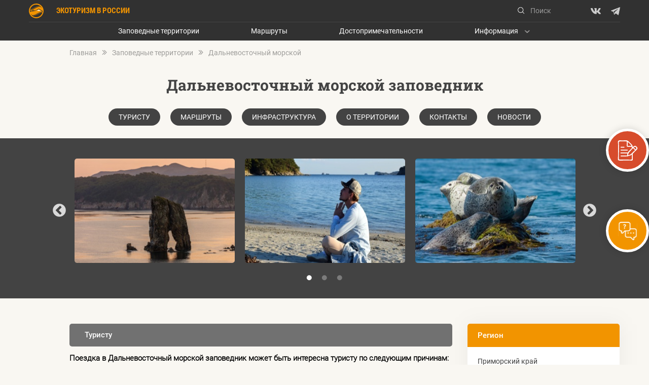

--- FILE ---
content_type: text/html; charset=utf-8
request_url: https://zapovedtravel.ru/Card/Details/09151224-2c9f-42af-81af-771ae77124b4
body_size: 34671
content:

<!DOCTYPE html>
<html lang="ru">
<head>
  <!-- Yandex.Metrika counter -->
  <script type="text/javascript">
    (function(m, e, t, r, i, k, a) {
      m[i] = m[i] || function() { (m[i].a = m[i].a || []).push(arguments) };
      m[i].l = 1 * new Date();
      for (var j = 0; j < document.scripts.length; j++) {
        if (document.scripts[j].src === r) {
          return;
        }
      }
      k = e.createElement(t), a = e.getElementsByTagName(t)[0], k.async = 1, k.src = r, a.parentNode.insertBefore(k, a)
    })(window, document, "script", "https://mc.yandex.ru/metrika/tag.js", "ym");

    ym(91105146,
      "init",
      {
        clickmap: true,
        trackLinks: true,
        accurateTrackBounce: true,
        webvisor: true
      });
  </script>
  <noscript b-wgojvu4uxz>
    <div b-wgojvu4uxz>
      <img b-wgojvu4uxz src="https://mc.yandex.ru/watch/91105146" style="position: absolute; left: -9999px;" alt=""/>
    </div>
  </noscript>
  <!-- /Yandex.Metrika counter -->

  <link type="image/x-icon" rel="shortcut icon" href="/favicon.ico">
  <meta http-equiv="X-UA-Compatible" content="IE=edge">
  <meta charset="utf-8"/>
  <meta name="viewport" content="width=device-width, initial-scale=1, maximum-scale=1" />
  <meta name="color-scheme" content="only light">

  <!-- Meta-Tegs -->
  
    <meta name="keywords" content="">

  <!-- Meta-Tegs -->

  <title>Заповедное путешествие</title>
  <link rel="stylesheet" type="text/css" href="/lib/slick-carousel/slick.css">
  <link rel="stylesheet" type="text/css" href="/lib/slick-carousel/slick-theme.css">
  <link rel="stylesheet" type="text/css" href="/lib/chosen-js/chosen.css">
  <link rel="stylesheet" type="text/css" href="/lib/paginationjs/pagination.css">
  <link rel="stylesheet" type="text/css" href="/lib/lightgallery/css/lightgallery-bundle.css" />
  <link rel="stylesheet" type="text/css" href="/js/datepicker/datepicker.css">
  <link rel="stylesheet" type="text/css" href="/js/daterangepicker/daterangepicker.css">
  <link rel="stylesheet" type="text/css" href="/js/multipleSelect/multiple-select.min.css">

    <link rel="stylesheet" href="/css/style.css">

  <script src="/lib/jquery/jquery.min.js"></script>
  <script src="/lib/jquery-validation/jquery.validate.min.js"></script>
  <script src="/lib/jquery-validation/localization/messages_ru.min.js"></script>
  <script src="/lib/jquery-validation/additional-methods.min.js"></script>
  <script src="/lib/slick-carousel/slick.js" charset="utf-8"></script>
  <script src="/lib/urijs/URI.js"></script>
  <script type="module" src="/lib/uuid/esm-browser/index.js"></script>
  <script type="module" src="/lib/uuid/esm-browser/v1.js"></script>
  <script type="module" src="/lib/uuid/esm-browser/v1.js"></script>
  <script type="module" src="/lib/uuid/esm-browser/v3.js"></script>
  <script type="module" src="/lib/uuid/esm-browser/v4.js"></script>
  <script type="module" src="/lib/uuid/esm-browser/v5.js"></script>
  <script src="/js/chosen/chosen.jquery.js"></script>
  <script src="/js/multipleSelect/multiple-select.min.js"></script>
  <script src="/lib/paginationjs/pagination.min.js"></script>
  <script src="/lib/lightgallery/lightgallery.min.js"></script>
  <script src="/lib/lightgallery/plugins/video/lg-video.umd.js"></script>
  <script src="/js/datepicker/datepicker.js"></script>
  <script src="/js/datepicker/i18n/datepicker.ru-RU.js"></script>
  <script src="/js/daterangepicker/moment.min.js"></script>
  <script src="/js/daterangepicker/daterangepicker.js"></script>
</head>
<body id="top">
<header b-wgojvu4uxz class="header">
    <div b-wgojvu4uxz class="header-container">
      <div b-wgojvu4uxz class="header-inner">
        <div b-wgojvu4uxz class="inner-container">
          <a b-wgojvu4uxz href="/" class="header-logo">
            <img b-wgojvu4uxz src="/images/header-logo.svg" alt="Логотип" class="logo-image">
            <span b-wgojvu4uxz class="logo-title">Экотуризм в России</span>
          </a>

          <div b-wgojvu4uxz class="header-items">
            <div b-wgojvu4uxz class="header-item header-searching">
              <input b-wgojvu4uxz id="searchPrompt" type="search" class="search-input" placeholder="Поиск" onfocus="this.removeAttribute('readonly')" readonly/>
              <img b-wgojvu4uxz src="/images/search.svg" class="search-image" style="cursor: pointer" alt="Поиск" onclick="$('#searchPrompt').trigger('focus');"/>
              <img b-wgojvu4uxz src="/images/search.svg" class="search-image-focused" onclick="searchResult()" alt="Поиск"/>
              <span b-wgojvu4uxz class="clear-searching">&times;</span>
            </div>
            <div b-wgojvu4uxz class="header-item header-socials">
                <a b-wgojvu4uxz href="https://vk.com/roszapoved" class="social-link">
                  <img b-wgojvu4uxz src="/images/vk.svg" class="social-image" alt="&#x412;&#x43A;&#x43E;&#x43D;&#x442;&#x430;&#x43A;&#x442;&#x435;"/>
                </a>
                <a b-wgojvu4uxz href="https://t.me/zapovedmir" class="social-link">
                  <img b-wgojvu4uxz src="/images/telegram.svg" class="social-image" alt="&#x422;&#x435;&#x43B;&#x435;&#x433;&#x440;&#x430;&#x43C;"/>
                </a>
            </div>
            <div class="header-item header-account">
      <button class="button account-button" onclick="toggleLogin()">Войти</button>
      <div class="account-login hidden">
        <form method="POST" action="/Account/Login">
          <div class="login-form">
            <div class="form-items">
              <div class="form-item">
                <label for="login" class="form-title login-title">Логин:</label>
                <input name="login" id="login" class="form-input login-input" type="text"/>
              </div>
              <div class="form-item">
                <label for="password" class="form-title password-title">Пароль:</label>
                <input name="password" id="password" class="form-input password-input" type="password"/>
              </div>
            </div>
            <div class="form-buttons">
              <button class="button login-button">Войти</button>
              <a class="button register-button" href="/Account/Register">Регистрация</a>
            </div>
            <div class="link-wrapper">
              <a href="/Account/RestorePassword" class="reset-link">Забыли пароль?</a>
            </div>
          </div>
        <input name="__RequestVerificationToken" type="hidden" value="CfDJ8LhsbR-WcRRFjVDGa-kKrRt_fvHQZNfSxpqvJwHCMB16R7J9nwqTZcE_sUkx-k5aITFrHZ3CjmEFMlguSALFK-S6rOtCop-ZeOCxXP1ZjXW6kjfDLR_i0SuhpIBcmYiqy0p5KiAHh2O4hOpehw9HhZ4" /></form>
      </div>
</div>

            <div b-wgojvu4uxz class="mobile-menu hidden">
              <div b-wgojvu4uxz class="menu-borders" onclick="toggleMenu()">
                <span b-wgojvu4uxz class="menu-border"></span>
              </div>
              <div b-wgojvu4uxz class="menu-links hidden">
                <div b-wgojvu4uxz class="header-item header-searching hidden">
                  <input b-wgojvu4uxz type="search" class="search-input" placeholder="Поиск"/>
                  <img b-wgojvu4uxz src="/images/search.svg" class="search-image-focused" onclick="searchResult()" alt="Поиск"/>
                  <span b-wgojvu4uxz class="clear-searching">&times;</span>
                </div>
                <a b-wgojvu4uxz class="menu-link oopt-link hidden " href="/Card">Заповедные территории</a>
                <a b-wgojvu4uxz class="menu-link routes-link hidden " href="/Route">Маршруты</a>
                <a b-wgojvu4uxz class="menu-link attraction-link hidden " href="/Sight">Достопримечательности</a>
                <button b-wgojvu4uxz class="button account-button hidden" onclick="toggleLogin()">Войти</button>
              </div>
            </div>
          </div>
        </div>
      </div>
      <nav b-wgojvu4uxz class="nav">
        <div b-wgojvu4uxz class="nav-menu">
          <a b-wgojvu4uxz class="nav-link oopt-link " href="/Card">Заповедные территории</a>
          <a b-wgojvu4uxz class="nav-link routes-link " href="/Route">Маршруты</a>
          <a b-wgojvu4uxz class="nav-link attraction-link " href="/Sight">Достопримечательности</a>
          <div b-wgojvu4uxz class="nav-group">
            <span b-wgojvu4uxz class="nav-link drop-link" onclick="toggleSubMenu()">Информация</span>
            <div b-wgojvu4uxz class="group-links hidden">
              <a b-wgojvu4uxz href="/Article/News" class="group-link">Новости</a>
              <a b-wgojvu4uxz href="/Place" class="group-link">Инфраструктура</a>
              <a b-wgojvu4uxz href="/Volunteering" class="group-link">Волонтерство</a>
              <a b-wgojvu4uxz href="/Feedback" class="group-link">Обратная связь</a>
            </div>
          </div>
        </div>
      </nav>
    </div>
</header>


<main b-wgojvu4uxz class="main">

  <div class="breadcrumbs">
    <div class="breadcrumbs-links">
      <a href="/" class="breadcrumbs-link">Главная</a>
      <a href="/Card" class="breadcrumbs-link">Заповедные территории</a>
      <span class="breadcrumbs-link">&#x414;&#x430;&#x43B;&#x44C;&#x43D;&#x435;&#x432;&#x43E;&#x441;&#x442;&#x43E;&#x447;&#x43D;&#x44B;&#x439; &#x43C;&#x43E;&#x440;&#x441;&#x43A;&#x43E;&#x439;</span>
    </div>
  </div>

  <div b-wgojvu4uxz class="float-wrapper">
    <div b-wgojvu4uxz class="tourpass-float">
      <a b-wgojvu4uxz href="javascript:void(0);"
         onclick="showStatementDialog();"
         
         class="statement-block">
          <h2 b-wgojvu4uxz class="statement-title">Заявка на посещение</h2>
          <div b-wgojvu4uxz class="image-statement-block">
            <img b-wgojvu4uxz src="/images/home/statement.svg" class="statement-image" alt="Заявка"/>
          </div>
      </a>
    </div>

    <div b-wgojvu4uxz class="faq-float">
      <a b-wgojvu4uxz href="javascript:void(0);"
         onclick="showFaq();"
         
         class="statement-block">
          <h2 b-wgojvu4uxz class="statement-title">Часто задаваемые вопросы</h2>
          <div b-wgojvu4uxz class="image-statement-block">
            <img b-wgojvu4uxz src="/images/home/faq.svg" class="statement-image" alt="вопросы"/>
          </div>
      </a>
    </div>
  </div>

    <iframe b-wgojvu4uxz name="frame" style="display: none;"></iframe>
    <div b-wgojvu4uxz class="statement-wrapper" style="display: none;">
      <div b-wgojvu4uxz class="statement">
        <img b-wgojvu4uxz src="/images/close.svg" alt="Закрыть форму" class="close-image" onclick="hideStatementDialog()">
        <div b-wgojvu4uxz class="title-block">
          <h2 b-wgojvu4uxz class="statement-form-title">Заявка на посещение</h2>
          <span b-wgojvu4uxz class="statement-subtitle">Заполните эту форму для выдачи разрешения</span>
        </div>
        <form id="statement-form" class="statement-form" target="frame">
          <div b-wgojvu4uxz class="form-groups">
            <div b-wgojvu4uxz class="form-group">
              <label b-wgojvu4uxz for="oopt" class="form-label">Выберете заповедную территорию для посещения: <span b-wgojvu4uxz class="required-symbol">*</span></label>
              <div b-wgojvu4uxz class="select-wrapper">
                <select b-wgojvu4uxz name="oopt" id="oopt" class="chosen-select form-select required" data-placeholder="Выберите заповедную территорию" required>
                  <option value=""></option>
                    <option value="07ba9ebe-edc4-404b-8e48-57459ccb547b"></option>
                    <option value="57bb6e97-a1c0-4ec0-8687-5bd919f533ec"></option>
                    <option value="94815037-3f03-4ae6-9f53-90a0c3acdfb7"></option>
                    <option value="b79857dc-b1c4-49d3-b45d-fad3ffb1d44e"></option>
                    <option value="c686d3f5-a68d-4171-87c1-f5365ee9ec9c">&#x410;&#x433;&#x440;&#x430;&#x445;&#x430;&#x43D;&#x441;&#x43A;&#x438;&#x439; &#x437;&#x430;&#x43A;&#x430;&#x437;&#x43D;&#x438;&#x43A;</option>
                    <option value="6f29a1af-16c3-47fc-ab74-9a0806ed3db0">&#x410;&#x437;&#x43E;&#x432;&#x43E;-&#x421;&#x438;&#x432;&#x430;&#x448;&#x441;&#x43A;&#x438;&#x439; &#x43D;&#x430;&#x446;&#x438;&#x43E;&#x43D;&#x430;&#x43B;&#x44C;&#x43D;&#x44B;&#x439; &#x43F;&#x440;&#x438;&#x440;&#x43E;&#x434;&#x43D;&#x44B;&#x439; &#x43F;&#x430;&#x440;&#x43A;</option>
                    <option value="49a4e9e2-75b2-499a-9d2c-045cbd1cd6a9">&#x410;&#x43B;&#x442;&#x430;&#x439;&#x441;&#x43A;&#x438;&#x439; &#x437;&#x430;&#x43F;&#x43E;&#x432;&#x435;&#x434;&#x43D;&#x438;&#x43A;</option>
                    <option value="28d71c39-5841-4cc8-8c20-4816f0b0b4e8">&#x410;&#x43B;&#x442;&#x430;&#x447;&#x435;&#x439;&#x441;&#x43A;&#x438;&#x439; &#x437;&#x430;&#x43A;&#x430;&#x437;&#x43D;&#x438;&#x43A;</option>
                    <option value="737f8da0-f18c-4cc4-a1e2-e5d4177fc380">&#x410;&#x441;&#x43A;&#x430;&#x43D;&#x438;&#x439;&#x441;&#x43A;&#x438;&#x439; &#x437;&#x430;&#x43A;&#x430;&#x437;&#x43D;&#x438;&#x43A;</option>
                    <option value="fd4db7f1-4f91-44fb-98bc-497e22b5c824">&#x410;&#x441;&#x442;&#x440;&#x430;&#x445;&#x430;&#x43D;&#x441;&#x43A;&#x438;&#x439; &#x437;&#x430;&#x43F;&#x43E;&#x432;&#x435;&#x434;&#x43D;&#x438;&#x43A;</option>
                    <option value="70e85fcd-74e5-49b3-82e7-5a0701878d66">&#x411;&#x430;&#x434;&#x436;&#x430;&#x43B;&#x44C;&#x441;&#x43A;&#x438;&#x439; &#x437;&#x430;&#x43A;&#x430;&#x437;&#x43D;&#x438;&#x43A;</option>
                    <option value="2d2d2033-70b7-4947-950d-7f97fa0f3085">&#x411;&#x430;&#x439;&#x43A;&#x430;&#x43B;&#x43E;-&#x41B;&#x435;&#x43D;&#x441;&#x43A;&#x438;&#x439; &#x437;&#x430;&#x43F;&#x43E;&#x432;&#x435;&#x434;&#x43D;&#x438;&#x43A;</option>
                    <option value="cd846705-8658-49c1-85ca-626d5fa75479">&#x411;&#x430;&#x439;&#x43A;&#x430;&#x43B;&#x44C;&#x441;&#x43A;&#x438;&#x439; &#x437;&#x430;&#x43F;&#x43E;&#x432;&#x435;&#x434;&#x43D;&#x438;&#x43A;</option>
                    <option value="13a06b82-c599-4669-a871-6de89f5a3d81">&#x411;&#x430;&#x440;&#x433;&#x443;&#x437;&#x438;&#x43D;&#x441;&#x43A;&#x438;&#x439; &#x437;&#x430;&#x43F;&#x43E;&#x432;&#x435;&#x434;&#x43D;&#x438;&#x43A;</option>
                    <option value="c6f178fd-9320-4f25-9045-cdd2dc44652e">&#x411;&#x430;&#x448;&#x43A;&#x438;&#x440;&#x441;&#x43A;&#x438;&#x439; &#x437;&#x430;&#x43F;&#x43E;&#x432;&#x435;&#x434;&#x43D;&#x438;&#x43A;</option>
                    <option value="26889798-11a2-410d-9859-d08361d5f7d7">&#x411;&#x435;&#x43B;&#x43E;&#x43E;&#x437;&#x435;&#x440;&#x441;&#x43A;&#x438;&#x439; &#x437;&#x430;&#x43A;&#x430;&#x437;&#x43D;&#x438;&#x43A;</option>
                    <option value="ce2ad693-9379-4ab0-8ee0-6621aa9e4f08">&#x411;&#x43E;&#x433;&#x434;&#x438;&#x43D;&#x441;&#x43A;&#x43E;-&#x411;&#x430;&#x441;&#x43A;&#x443;&#x43D;&#x447;&#x430;&#x43A;&#x441;&#x43A;&#x438;&#x439; &#x437;&#x430;&#x43F;&#x43E;&#x432;&#x435;&#x434;&#x43D;&#x438;&#x43A;</option>
                    <option value="1124ad11-908b-47b7-90f4-129bfa6288cf">&#x411;&#x43E;&#x43B;&#x43E;&#x43D;&#x44C;&#x441;&#x43A;&#x438;&#x439; &#x437;&#x430;&#x43F;&#x43E;&#x432;&#x435;&#x434;&#x43D;&#x438;&#x43A;</option>
                    <option value="6a6b2921-ea7d-4b33-9728-ba675ee78d9f">&#x411;&#x43E;&#x43B;&#x44C;&#x448;&#x435;&#x445;&#x435;&#x445;&#x446;&#x438;&#x440;&#x441;&#x43A;&#x438;&#x439; &#x437;&#x430;&#x43F;&#x43E;&#x432;&#x435;&#x434;&#x43D;&#x438;&#x43A;</option>
                    <option value="d9d9184c-1cf3-4c94-ac2d-14fc14ae9db1">&#x411;&#x43E;&#x43B;&#x44C;&#x448;&#x43E;&#x439; &#x410;&#x440;&#x43A;&#x442;&#x438;&#x447;&#x435;&#x441;&#x43A;&#x438;&#x439; &#x437;&#x430;&#x43F;&#x43E;&#x432;&#x435;&#x434;&#x43D;&#x438;&#x43A;</option>
                    <option value="580074a5-b306-4662-af9f-3fad29ca8911">&#x411;&#x43E;&#x442;&#x447;&#x438;&#x43D;&#x441;&#x43A;&#x438;&#x439; &#x437;&#x430;&#x43F;&#x43E;&#x432;&#x435;&#x434;&#x43D;&#x438;&#x43A;</option>
                    <option value="b8403f98-590d-4831-bf9e-536ac341c8e6">&#x411;&#x443;&#x440;&#x435;&#x438;&#x43D;&#x441;&#x43A;&#x438;&#x439; &#x437;&#x430;&#x43F;&#x43E;&#x432;&#x435;&#x434;&#x43D;&#x438;&#x43A;</option>
                    <option value="84579cc9-b1c8-49a4-a1dd-703ba36f9c84">&#x412;&#x430;&#x43B;&#x434;&#x430;&#x439;&#x441;&#x43A;&#x438;&#x439; &#x43D;&#x430;&#x446;&#x438;&#x43E;&#x43D;&#x430;&#x43B;&#x44C;&#x43D;&#x44B;&#x439; &#x43F;&#x430;&#x440;&#x43A;</option>
                    <option value="aac3337f-3531-4a47-8e27-c5afe9d358c9">&#x412;&#x430;&#x441;&#x43F;&#x443;&#x445;&#x43E;&#x43B;&#x44C;&#x441;&#x43A;&#x438;&#x439; &#x437;&#x430;&#x43A;&#x430;&#x437;&#x43D;&#x438;&#x43A;</option>
                    <option value="c5198452-07f4-4fd5-9b46-237ef5621608">&#x412;&#x430;&#x441;&#x44E;&#x433;&#x430;&#x43D;&#x441;&#x43A;&#x438;&#x439; &#x437;&#x430;&#x43F;&#x43E;&#x432;&#x435;&#x434;&#x43D;&#x438;&#x43A;</option>
                    <option value="74030fd4-290c-414d-b318-de15571c0edf">&#x412;&#x435;&#x440;&#x445;&#x43D;&#x435;-&#x41A;&#x43E;&#x43D;&#x434;&#x438;&#x43D;&#x441;&#x43A;&#x438;&#x439; &#x437;&#x430;&#x43A;&#x430;&#x437;&#x43D;&#x438;&#x43A;</option>
                    <option value="098edc48-3430-4458-9328-78bbc90cf855">&#x412;&#x435;&#x440;&#x445;&#x43D;&#x435;-&#x422;&#x430;&#x437;&#x43E;&#x432;&#x441;&#x43A;&#x438;&#x439; &#x437;&#x430;&#x43F;&#x43E;&#x432;&#x435;&#x434;&#x43D;&#x438;&#x43A;</option>
                    <option value="d57aa483-ecfa-4f78-b9c7-e1452632706c">&#x412;&#x438;&#x441;&#x438;&#x43C;&#x441;&#x43A;&#x438;&#x439; &#x437;&#x430;&#x43F;&#x43E;&#x432;&#x435;&#x434;&#x43D;&#x438;&#x43A;</option>
                    <option value="ed546b61-dc15-4efe-8e9d-58620b6ced9d">&#x412;&#x438;&#x442;&#x438;&#x43C;&#x441;&#x43A;&#x438;&#x439; &#x437;&#x430;&#x43F;&#x43E;&#x432;&#x435;&#x434;&#x43D;&#x438;&#x43A;</option>
                    <option value="b25b49ca-69a9-4033-a503-e8d7bdd7f435">&#x412;&#x438;&#x448;&#x435;&#x440;&#x441;&#x43A;&#x438;&#x439; &#x437;&#x430;&#x43F;&#x43E;&#x432;&#x435;&#x434;&#x43D;&#x438;&#x43A;</option>
                    <option value="49bd6d69-3363-405e-a8c6-a944053a89e4">&#x412;&#x43E;&#x434;&#x43B;&#x43E;&#x437;&#x435;&#x440;&#x441;&#x43A;&#x438;&#x439; &#x43D;&#x430;&#x446;&#x438;&#x43E;&#x43D;&#x430;&#x43B;&#x44C;&#x43D;&#x44B;&#x439; &#x43F;&#x430;&#x440;&#x43A;</option>
                    <option value="9b6e47b1-74ea-4f36-a125-93a8fad99523">&#x412;&#x43E;&#x43B;&#x436;&#x441;&#x43A;&#x43E;-&#x41A;&#x430;&#x43C;&#x441;&#x43A;&#x438;&#x439; &#x437;&#x430;&#x43F;&#x43E;&#x432;&#x435;&#x434;&#x43D;&#x438;&#x43A;</option>
                    <option value="0b4f2231-1be1-4b23-89e2-2272cbd3d1ca">&#x412;&#x43E;&#x440;&#x43E;&#x43D;&#x435;&#x436;&#x441;&#x43A;&#x438;&#x439; &#x437;&#x430;&#x43A;&#x430;&#x437;&#x43D;&#x438;&#x43A;</option>
                    <option value="f0f113c3-c977-4ce8-8c61-b8beaa8d3ba5">&#x412;&#x43E;&#x440;&#x43E;&#x43D;&#x435;&#x436;&#x441;&#x43A;&#x438;&#x439; &#x437;&#x430;&#x43F;&#x43E;&#x432;&#x435;&#x434;&#x43D;&#x438;&#x43A;</option>
                    <option value="7e9ae971-25f9-4e90-8689-25b39127daad">&#x412;&#x43E;&#x440;&#x43E;&#x43D;&#x438;&#x43D;&#x441;&#x43A;&#x438;&#x439; &#x437;&#x430;&#x43F;&#x43E;&#x432;&#x435;&#x434;&#x43D;&#x438;&#x43A;</option>
                    <option value="2ef362ef-b523-4eed-ae0d-848cd987e7f7">&#x413;&#x43E;&#x441;&#x443;&#x434;&#x430;&#x440;&#x441;&#x442;&#x432;&#x435;&#x43D;&#x43D;&#x44B;&#x439; &#x43F;&#x440;&#x438;&#x440;&#x43E;&#x434;&#x43D;&#x44B;&#x439; &#x437;&#x430;&#x43A;&#x430;&#x437;&#x43D;&#x438;&#x43A; &#x444;&#x435;&#x434;&#x435;&#x440;&#x430;&#x43B;&#x44C;&#x43D;&#x43E;&#x433;&#x43E; &#x437;&#x43D;&#x430;&#x447;&#x435;&#x43D;&#x438;&#x44F; &quot;&#x41B;&#x435;&#x43E;&#x43F;&#x430;&#x440;&#x434;&#x43E;&#x432;&#x44B;&#x439;&quot;</option>
                    <option value="8d727409-c34b-4f62-b0f5-0cea0545cd53">&#x413;&#x43E;&#x441;&#x443;&#x434;&#x430;&#x440;&#x441;&#x442;&#x432;&#x435;&#x43D;&#x43D;&#x44B;&#x439; &#x43F;&#x440;&#x438;&#x440;&#x43E;&#x434;&#x43D;&#x44B;&#x439; &#x437;&#x430;&#x43A;&#x430;&#x437;&#x43D;&#x438;&#x43A; &#x444;&#x435;&#x434;&#x435;&#x440;&#x430;&#x43B;&#x44C;&#x43D;&#x43E;&#x433;&#x43E; &#x437;&#x43D;&#x430;&#x447;&#x435;&#x43D;&#x438;&#x44F; &quot;&#x422;&#x430;&#x43C;&#x431;&#x443;&#x43A;&#x430;&#x43D;&quot; </option>
                    <option value="f5107c13-b3f3-4d90-9cc9-35e2dc0b4caf">&#x413;&#x44B;&#x434;&#x430;&#x43D;&#x441;&#x43A;&#x438;&#x439; &#x43D;&#x430;&#x446;&#x438;&#x43E;&#x43D;&#x430;&#x43B;&#x44C;&#x43D;&#x44B;&#x439; &#x43F;&#x430;&#x440;&#x43A;</option>
                    <option value="25684458-d7cc-43bb-90bd-0796c261d074">&#x414;&#x430;&#x433;&#x435;&#x441;&#x442;&#x430;&#x43D;&#x441;&#x43A;&#x438;&#x439; &#x437;&#x430;&#x43F;&#x43E;&#x432;&#x435;&#x434;&#x43D;&#x438;&#x43A;</option>
                    <option value="09151224-2c9f-42af-81af-771ae77124b4">&#x414;&#x430;&#x43B;&#x44C;&#x43D;&#x435;&#x432;&#x43E;&#x441;&#x442;&#x43E;&#x447;&#x43D;&#x44B;&#x439; &#x43C;&#x43E;&#x440;&#x441;&#x43A;&#x43E;&#x439; &#x437;&#x430;&#x43F;&#x43E;&#x432;&#x435;&#x434;&#x43D;&#x438;&#x43A;</option>
                    <option value="e61ec835-1ce8-4065-8493-6abcd5ca6ef2">&#x414;&#x430;&#x440;&#x432;&#x438;&#x43D;&#x441;&#x43A;&#x438;&#x439; &#x437;&#x430;&#x43F;&#x43E;&#x432;&#x435;&#x434;&#x43D;&#x438;&#x43A;</option>
                    <option value="ea69ac21-a307-476b-bef8-c57fc8c6859c">&#x414;&#x430;&#x443;&#x440;&#x441;&#x43A;&#x438;&#x439; &#x437;&#x430;&#x43F;&#x43E;&#x432;&#x435;&#x434;&#x43D;&#x438;&#x43A;</option>
                    <option value="d6d68b3f-81ac-4810-9422-23e2825234cb">&#x414;&#x430;&#x443;&#x442;&#x441;&#x43A;&#x438;&#x439; &#x437;&#x430;&#x43A;&#x430;&#x437;&#x43D;&#x438;&#x43A;</option>
                    <option value="9ba2b114-0bb5-4f93-9978-96b151a4d0ed">&#x414;&#x436;&#x435;&#x440;&#x433;&#x438;&#x43D;&#x441;&#x43A;&#x438;&#x439; &#x437;&#x430;&#x43F;&#x43E;&#x432;&#x435;&#x434;&#x43D;&#x438;&#x43A;</option>
                    <option value="1d57e59b-5142-41e1-80c3-ee3c47c85ab1">&#x414;&#x436;&#x443;&#x433;&#x434;&#x436;&#x443;&#x440;&#x441;&#x43A;&#x438;&#x439; &#x437;&#x430;&#x43F;&#x43E;&#x432;&#x435;&#x434;&#x43D;&#x438;&#x43A;</option>
                    <option value="50ad2b53-8dd7-4597-b581-a865b06c8520">&#x415;&#x43B;&#x438;&#x437;&#x430;&#x440;&#x43E;&#x432;&#x441;&#x43A;&#x438;&#x439; &#x437;&#x430;&#x43A;&#x430;&#x437;&#x43D;&#x438;&#x43A;</option>
                    <option value="0908b14a-2743-4dbe-bac4-282277e194b4">&#x415;&#x43B;&#x43E;&#x433;&#x443;&#x439;&#x441;&#x43A;&#x438;&#x439; &#x437;&#x430;&#x43A;&#x430;&#x437;&#x43D;&#x438;&#x43A;</option>
                    <option value="6d85cb3e-8e8a-4122-b1cf-583277e06789">&#x416;&#x438;&#x433;&#x443;&#x43B;&#x435;&#x432;&#x441;&#x43A;&#x438;&#x439; &#x437;&#x430;&#x43F;&#x43E;&#x432;&#x435;&#x434;&#x43D;&#x438;&#x43A;</option>
                    <option value="b702c357-0e1d-40a9-a825-c307a3bce9e6">&#x417;&#x430;&#x431;&#x430;&#x439;&#x43A;&#x430;&#x43B;&#x44C;&#x441;&#x43A;&#x438;&#x439; &#x43D;&#x430;&#x446;&#x438;&#x43E;&#x43D;&#x430;&#x43B;&#x44C;&#x43D;&#x44B;&#x439; &#x43F;&#x430;&#x440;&#x43A;</option>
                    <option value="01d1a2b1-3946-41ad-81d0-76e242c8e9bb">&#x437;&#x430;&#x43A;&#x430;&#x437;&#x43D;&#x438;&#x43A; &quot;&#x41F;&#x430;&#x440;&#x430;&#x441;&#x44C;&#x43A;&#x438;&#x43D;&#x44B; &#x43E;&#x437;&#x435;&#x440;&#x430;&quot;</option>
                    <option value="b570b8e2-158c-43fa-941c-3c825bea23c2">&#x417;&#x430;&#x43A;&#x430;&#x437;&#x43D;&#x438;&#x43A; &#xAB;&#x414;&#x43E;&#x43B;&#x438;&#x43D;&#x430; &#x434;&#x437;&#x435;&#x440;&#x435;&#x43D;&#x430;&#xBB;</option>
                    <option value="9f6ef6d6-322d-4f87-92bf-19703c81744b">&#x417;&#x430;&#x43A;&#x430;&#x437;&#x43D;&#x438;&#x43A; &#xAB;&#x41A;&#x430;&#x43C;&#x435;&#x43D;&#x43D;&#x430;&#x44F; &#x441;&#x442;&#x435;&#x43F;&#x44C;&#xBB;</option>
                    <option value="4284ed4e-5a83-4f11-8f8b-f7a105e5ba2e">&#x417;&#x430;&#x43A;&#x430;&#x437;&#x43D;&#x438;&#x43A; &#xAB;&#x41A;&#x440;&#x430;&#x441;&#x43D;&#x44B;&#x439; &#x42F;&#x440;&#xBB;</option>
                    <option value="78cdcf5b-1c70-45b3-9237-f62c055b1e9f">&#x417;&#x430;&#x43A;&#x430;&#x437;&#x43D;&#x438;&#x43A; &#xAB;&#x41C;&#x430;&#x43B;&#x43E;&#x435; &#x444;&#x438;&#x43B;&#x43B;&#x43E;&#x444;&#x43E;&#x440;&#x43D;&#x43E;&#x435; &#x43F;&#x43E;&#x43B;&#x435;&#xBB;</option>
                    <option value="0f4e3fbe-1ad3-4dfd-b4ef-529fff0cecbc">&#x417;&#x430;&#x43A;&#x430;&#x437;&#x43D;&#x438;&#x43A; &#xAB;&#x41C;&#x430;&#x43B;&#x44B;&#x435; &#x41A;&#x443;&#x440;&#x438;&#x43B;&#x44B;&#xBB;</option>
                    <option value="1e36ad49-d9ea-4628-841f-e1f0b0e4827f">&#x417;&#x430;&#x43A;&#x430;&#x437;&#x43D;&#x438;&#x43A; &#xAB;&#x41C;&#x448;&#x438;&#x43D;&#x441;&#x43A;&#x43E;&#x435; &#x431;&#x43E;&#x43B;&#x43E;&#x442;&#x43E;&#xBB;</option>
                    <option value="0ae8d8dd-ad46-418c-a6df-aefabbe11c7f">&#x417;&#x430;&#x43A;&#x430;&#x437;&#x43D;&#x438;&#x43A; &#xAB;&#x41D;&#x43E;&#x432;&#x43E;&#x441;&#x438;&#x431;&#x438;&#x440;&#x441;&#x43A;&#x438;&#x435; &#x43E;&#x441;&#x442;&#x440;&#x43E;&#x432;&#x430;&#xBB;</option>
                    <option value="992c9283-7ddf-476d-85ed-3e7889d68966">&#x417;&#x430;&#x43A;&#x430;&#x437;&#x43D;&#x438;&#x43A; &#xAB;&#x41F;&#x43E;&#x437;&#x430;&#x440;&#x44B;&#x43C;&#xBB;</option>
                    <option value="3eb4a8d4-10d2-4f86-b0e1-b382a08ecbee">&#x417;&#x430;&#x43A;&#x430;&#x437;&#x43D;&#x438;&#x43A; &#xAB;&#x421;&#x430;&#x440;&#x430;&#x442;&#x43E;&#x432;&#x441;&#x43A;&#x438;&#x439;&#xBB;</option>
                    <option value="a22bf9da-b854-465c-b577-34b9796d3a21">&#x417;&#x430;&#x43A;&#x430;&#x437;&#x43D;&#x438;&#x43A; &#xAB;&#x423;&#x434;&#x44B;&#x43B;&#x44C;&#xBB;</option>
                    <option value="d0a00740-4f35-432d-a229-17ffe2729972">&#x417;&#x430;&#x43A;&#x430;&#x437;&#x43D;&#x438;&#x43A; &#xAB;&#x426;&#x430;&#x441;&#x443;&#x447;&#x435;&#x439;&#x441;&#x43A;&#x438;&#x439; &#x431;&#x43E;&#x440;&#xBB;</option>
                    <option value="4e934a15-2f7b-477f-96e3-921adfe18096">&#x417;&#x430;&#x43F;&#x43E;&#x432;&#x435;&#x434;&#x43D;&#x438;&#x43A; &#xAB;&#x410;&#x437;&#x430;&#x441;&#xBB;</option>
                    <option value="7d080220-66a7-458e-b79c-50c022d2f9b6">&#x417;&#x430;&#x43F;&#x43E;&#x432;&#x435;&#x434;&#x43D;&#x438;&#x43A; &#xAB;&#x410;&#x441;&#x43A;&#x430;&#x43D;&#x438;&#x44F;-&#x41D;&#x43E;&#x432;&#x430;&#xBB;</option>
                    <option value="cef6f746-eedc-478b-84b4-09dfe6a6def2">&#x417;&#x430;&#x43F;&#x43E;&#x432;&#x435;&#x434;&#x43D;&#x438;&#x43A; &#xAB;&#x411;&#x430;&#x441;&#x435;&#x433;&#x438;&#xBB;</option>
                    <option value="84a3daef-bc53-45ee-a339-a57ff4fc403b">&#x417;&#x430;&#x43F;&#x43E;&#x432;&#x435;&#x434;&#x43D;&#x438;&#x43A; &#xAB;&#x411;&#x430;&#x441;&#x442;&#x430;&#x43A;&#xBB;</option>
                    <option value="f0447e4b-abc6-4969-9077-2a1a5b15d2ff">&#x417;&#x430;&#x43F;&#x43E;&#x432;&#x435;&#x434;&#x43D;&#x438;&#x43A; &#xAB;&#x411;&#x435;&#x43B;&#x43E;&#x433;&#x43E;&#x440;&#x44C;&#x435;&#xBB;</option>
                    <option value="42c6c96c-73dc-4192-b297-bedb0c1b5540">&#x417;&#x430;&#x43F;&#x43E;&#x432;&#x435;&#x434;&#x43D;&#x438;&#x43A; &#xAB;&#x411;&#x43E;&#x43B;&#x44C;&#x448;&#x430;&#x44F; &#x41A;&#x43E;&#x43A;&#x448;&#x430;&#x433;&#x430;&#xBB;</option>
                    <option value="764d725d-cbef-49bd-9cb1-6d994d6d8408">&#x417;&#x430;&#x43F;&#x43E;&#x432;&#x435;&#x434;&#x43D;&#x438;&#x43A; &#xAB;&#x411;&#x440;&#x44F;&#x43D;&#x441;&#x43A;&#x438;&#x439; &#x43B;&#x435;&#x441;&#xBB;</option>
                    <option value="99765b63-2e26-420e-a411-2ae98b9083fe">&#x417;&#x430;&#x43F;&#x43E;&#x432;&#x435;&#x434;&#x43D;&#x438;&#x43A; &#xAB;&#x412;&#x43E;&#x441;&#x442;&#x43E;&#x43A; &#x424;&#x438;&#x43D;&#x441;&#x43A;&#x43E;&#x433;&#x43E; &#x437;&#x430;&#x43B;&#x438;&#x432;&#x430;&#xBB;</option>
                    <option value="38951cca-741a-46d8-84f3-08909a8d129f">&#x417;&#x430;&#x43F;&#x43E;&#x432;&#x435;&#x434;&#x43D;&#x438;&#x43A; &#xAB;&#x414;&#x435;&#x43D;&#x435;&#x436;&#x43A;&#x438;&#x43D; &#x41A;&#x430;&#x43C;&#x435;&#x43D;&#x44C;&#xBB;</option>
                    <option value="a4f9b5a0-20f4-4a44-aa8a-6488d83cc288">&#x417;&#x430;&#x43F;&#x43E;&#x432;&#x435;&#x434;&#x43D;&#x438;&#x43A; &#xAB;&#x41A;&#x430;&#x43B;&#x443;&#x436;&#x441;&#x43A;&#x438;&#x435; &#x437;&#x430;&#x441;&#x435;&#x43A;&#x438;&#xBB;</option>
                    <option value="578c6729-083f-4c26-a665-16dbb5bf7189">&#x417;&#x430;&#x43F;&#x43E;&#x432;&#x435;&#x434;&#x43D;&#x438;&#x43A; &#xAB;&#x41A;&#x435;&#x434;&#x440;&#x43E;&#x432;&#x430;&#x44F; &#x43F;&#x430;&#x434;&#x44C;&#xBB;</option>
                    <option value="c2212b1a-f819-493a-bb82-514404333071">&#x417;&#x430;&#x43F;&#x43E;&#x432;&#x435;&#x434;&#x43D;&#x438;&#x43A; &#xAB;&#x41A;&#x438;&#x432;&#x430;&#x447;&#xBB;</option>
                    <option value="0f818689-603e-4e01-9766-133c65fd1cab">&#x417;&#x430;&#x43F;&#x43E;&#x432;&#x435;&#x434;&#x43D;&#x438;&#x43A; &#xAB;&#x41A;&#x43E;&#x43B;&#x43E;&#x433;&#x440;&#x438;&#x432;&#x441;&#x43A;&#x438;&#x439; &#x43B;&#x435;&#x441;&#xBB;</option>
                    <option value="a133803e-6f82-4bfb-8edb-1e40b5540f01">&#x417;&#x430;&#x43F;&#x43E;&#x432;&#x435;&#x434;&#x43D;&#x438;&#x43A; &#xAB;&#x41A;&#x443;&#x437;&#x43D;&#x435;&#x446;&#x43A;&#x438;&#x439; &#x410;&#x43B;&#x430;&#x442;&#x430;&#x443;&#xBB;</option>
                    <option value="ae75682d-84fc-4b96-9fa7-18bb83925efb">&#x417;&#x430;&#x43F;&#x43E;&#x432;&#x435;&#x434;&#x43D;&#x438;&#x43A; &#xAB;&#x41B;&#x435;&#x431;&#x44F;&#x436;&#x44C;&#x438; &#x43E;&#x441;&#x442;&#x440;&#x43E;&#x432;&#x430;&#xBB;</option>
                    <option value="dadbcdf6-7e83-4f5f-89dd-7a88ac1b4e48">&#x417;&#x430;&#x43F;&#x43E;&#x432;&#x435;&#x434;&#x43D;&#x438;&#x43A; &#xAB;&#x41C;&#x430;&#x43B;&#x430;&#x44F; &#x421;&#x43E;&#x441;&#x44C;&#x432;&#x430;&#xBB;</option>
                    <option value="3a9763f7-3b79-472c-8a49-05286cf82e6a">&#x417;&#x430;&#x43F;&#x43E;&#x432;&#x435;&#x434;&#x43D;&#x438;&#x43A; &#xAB;&#x41C;&#x435;&#x434;&#x432;&#x435;&#x436;&#x44C;&#x438; &#x43E;&#x441;&#x442;&#x440;&#x43E;&#x432;&#x430;&#xBB;</option>
                    <option value="d2772bb3-b509-4e03-88e2-cda1ad80d8ce">&#x417;&#x430;&#x43F;&#x43E;&#x432;&#x435;&#x434;&#x43D;&#x438;&#x43A; &#xAB;&#x41D;&#x443;&#x440;&#x433;&#x443;&#x448;&#xBB;</option>
                    <option value="d2106450-a02e-4d29-b7f4-d56f7e30c3b8">&#x417;&#x430;&#x43F;&#x43E;&#x432;&#x435;&#x434;&#x43D;&#x438;&#x43A; &#xAB;&#x41E;&#x441;&#x442;&#x440;&#x43E;&#x432; &#x412;&#x440;&#x430;&#x43D;&#x433;&#x435;&#x43B;&#x44F;&#xBB;</option>
                    <option value="1e3539db-2398-4163-ae41-b8df0889205b">&#x417;&#x430;&#x43F;&#x43E;&#x432;&#x435;&#x434;&#x43D;&#x438;&#x43A; &#xAB;&#x41F;&#x430;&#x441;&#x432;&#x438;&#x43A;&#xBB;</option>
                    <option value="1cc6c111-0911-4c1d-a278-ab6d9647b3b4">&#x417;&#x430;&#x43F;&#x43E;&#x432;&#x435;&#x434;&#x43D;&#x438;&#x43A; &#xAB;&#x41F;&#x440;&#x438;&#x432;&#x43E;&#x43B;&#x436;&#x441;&#x43A;&#x430;&#x44F; &#x43B;&#x435;&#x441;&#x43E;&#x441;&#x442;&#x435;&#x43F;&#x44C;&#xBB;</option>
                    <option value="ade4ec4f-16f6-4483-82e9-e13e19414a1f">&#x417;&#x430;&#x43F;&#x43E;&#x432;&#x435;&#x434;&#x43D;&#x438;&#x43A; &#xAB;&#x423;&#x431;&#x441;&#x443;&#x43D;&#x443;&#x440;&#x441;&#x43A;&#x430;&#x44F; &#x43A;&#x43E;&#x442;&#x43B;&#x43E;&#x432;&#x438;&#x43D;&#x430;&#xBB;</option>
                    <option value="157f55c9-e462-4103-9568-c86a9e69f030">&#x417;&#x430;&#x43F;&#x43E;&#x432;&#x435;&#x434;&#x43D;&#x438;&#x43A; &#xAB;&#x423;&#x442;&#x440;&#x438;&#x448;&#xBB;</option>
                    <option value="b6a7ba3a-766a-4773-b913-7af4f33aba8f">&#x417;&#x430;&#x43F;&#x43E;&#x432;&#x435;&#x434;&#x43D;&#x438;&#x43A; &#xAB;&#x427;&#x435;&#x440;&#x43D;&#x44B;&#x435; &#x437;&#x435;&#x43C;&#x43B;&#x438;&#xBB;</option>
                    <option value="e0c41093-e4bc-42ef-9187-4137b500ece4">&#x417;&#x430;&#x43F;&#x43E;&#x432;&#x435;&#x434;&#x43D;&#x438;&#x43A; &#xAB;&#x428;&#x430;&#x439;&#x442;&#x430;&#x43D;-&#x422;&#x430;&#x443;&#xBB;</option>
                    <option value="032e8f49-4885-4af9-aa0d-ab267080c0f2">&#x417;&#x430;&#x43F;&#x43E;&#x432;&#x435;&#x434;&#x43D;&#x438;&#x43A; &#xAB;&#x428;&#x443;&#x43B;&#x44C;&#x433;&#x430;&#x43D;-&#x422;&#x430;&#x448;&#xBB;</option>
                    <option value="55fecf50-8ea8-440e-9477-ea4aa6cb63f4">&#x417;&#x430;&#x43F;&#x43E;&#x432;&#x435;&#x434;&#x43D;&#x438;&#x43A; &#xAB;&#x42D;&#x440;&#x437;&#x438;&#xBB;</option>
                    <option value="011be8e7-fc4b-46a9-bd18-fef42b468651">&#x417;&#x435;&#x439;&#x441;&#x43A;&#x438;&#x439; &#x437;&#x430;&#x43F;&#x43E;&#x432;&#x435;&#x434;&#x43D;&#x438;&#x43A;</option>
                    <option value="cf19040d-4a4a-4841-bef8-adf039971776">&#x418;&#x43D;&#x433;&#x443;&#x448;&#x441;&#x43A;&#x438;&#x439; &#x437;&#x430;&#x43A;&#x430;&#x437;&#x43D;&#x438;&#x43A;</option>
                    <option value="77f7fb56-ca7e-4136-bb6a-b50aa2047425">&#x41A;&#x430;&#x431;&#x430;&#x43D;&#x441;&#x43A;&#x438;&#x439; &#x437;&#x430;&#x43A;&#x430;&#x437;&#x43D;&#x438;&#x43A;</option>
                    <option value="07e1794d-e5e7-4aa5-96e6-dc3f86345e54">&#x41A;&#x430;&#x431;&#x430;&#x440;&#x434;&#x438;&#x43D;&#x43E;-&#x411;&#x430;&#x43B;&#x43A;&#x430;&#x440;&#x441;&#x43A;&#x438;&#x439; &#x432;&#x44B;&#x441;&#x43E;&#x43A;&#x43E;&#x433;&#x43E;&#x440;&#x43D;&#x44B;&#x439; &#x437;&#x430;&#x43F;&#x43E;&#x432;&#x435;&#x434;&#x43D;&#x438;&#x43A;</option>
                    <option value="55a66426-e5a5-4d25-854f-a5ed62629253">&#x41A;&#x430;&#x432;&#x43A;&#x430;&#x437;&#x441;&#x43A;&#x438;&#x439; &#x437;&#x430;&#x43F;&#x43E;&#x432;&#x435;&#x434;&#x43D;&#x438;&#x43A;</option>
                    <option value="271875d0-0e24-4768-8f89-ba80cfa05b99">&#x41A;&#x430;&#x437;&#x430;&#x43D;&#x442;&#x438;&#x43F;&#x441;&#x43A;&#x438;&#x439; &#x437;&#x430;&#x43F;&#x43E;&#x432;&#x435;&#x434;&#x43D;&#x438;&#x43A;</option>
                    <option value="c15e2906-a733-4cf3-a620-5739027e77f5">&#x41A;&#x430;&#x437;&#x430;&#x43D;&#x442;&#x438;&#x43F;&#x441;&#x43A;&#x438;&#x439; &#x43C;&#x43E;&#x440;&#x441;&#x43A;&#x43E;&#x439; &#x437;&#x430;&#x43A;&#x430;&#x437;&#x43D;&#x438;&#x43A;</option>
                    <option value="d276f769-7665-4d9b-a784-57827afcb1ac">&#x41A;&#x430;&#x43B;&#x435;&#x432;&#x430;&#x43B;&#x44C;&#x441;&#x43A;&#x438;&#x439; &#x43D;&#x430;&#x446;&#x438;&#x43E;&#x43D;&#x430;&#x43B;&#x44C;&#x43D;&#x44B;&#x439; &#x43F;&#x430;&#x440;&#x43A;</option>
                    <option value="326219dc-984d-4521-82c4-29426675d275">&#x41A;&#x430;&#x43D;&#x434;&#x430;&#x43B;&#x430;&#x43A;&#x448;&#x441;&#x43A;&#x438;&#x439; &#x437;&#x430;&#x43F;&#x43E;&#x432;&#x435;&#x434;&#x43D;&#x438;&#x43A;</option>
                    <option value="6fe224e5-fa84-4ccb-85c8-e49fcfa6c558">&#x41A;&#x430;&#x43D;&#x43E;&#x437;&#x435;&#x440;&#x441;&#x43A;&#x438;&#x439; &#x437;&#x430;&#x43A;&#x430;&#x437;&#x43D;&#x438;&#x43A;</option>
                    <option value="7bd57e55-603b-4422-be00-436bc049f97f">&#x41A;&#x430;&#x440;&#x43A;&#x438;&#x43D;&#x438;&#x442;&#x441;&#x43A;&#x438;&#x439; &#x437;&#x430;&#x43A;&#x430;&#x437;&#x43D;&#x438;&#x43A;</option>
                    <option value="d7a595bb-94f1-4fc2-9954-57de26d64979">&#x41A;&#x430;&#x442;&#x443;&#x43D;&#x441;&#x43A;&#x438;&#x439; &#x437;&#x430;&#x43F;&#x43E;&#x432;&#x435;&#x434;&#x43D;&#x438;&#x43A;</option>
                    <option value="87c1663e-27de-42a0-9ffb-5c866e7d98d8">&#x41A;&#x435;&#x43D;&#x43E;&#x437;&#x435;&#x440;&#x441;&#x43A;&#x438;&#x439; &#x43D;&#x430;&#x446;&#x438;&#x43E;&#x43D;&#x430;&#x43B;&#x44C;&#x43D;&#x44B;&#x439; &#x43F;&#x430;&#x440;&#x43A;</option>
                    <option value="4f30b558-e1de-4b96-bb6b-59871a09fdc5">&#x41A;&#x435;&#x440;&#x436;&#x435;&#x43D;&#x441;&#x43A;&#x438;&#x439; &#x437;&#x430;&#x43F;&#x43E;&#x432;&#x435;&#x434;&#x43D;&#x438;&#x43A;</option>
                    <option value="3c3de024-ca61-4644-adf6-99a97101c031">&#x41A;&#x438;&#x436;&#x441;&#x43A;&#x438;&#x439; &#x437;&#x430;&#x43A;&#x430;&#x437;&#x43D;&#x438;&#x43A;</option>
                    <option value="419ec106-fd47-446d-b509-868d43c6ccd0">&#x41A;&#x438;&#x440;&#x437;&#x438;&#x43D;&#x441;&#x43A;&#x438;&#x439; &#x437;&#x430;&#x43A;&#x430;&#x437;&#x43D;&#x438;&#x43A;</option>
                    <option value="537d9b07-d58a-4e8c-a36d-1db7d4200e31">&#x41A;&#x438;&#x441;&#x43B;&#x43E;&#x432;&#x43E;&#x434;&#x441;&#x43A;&#x438;&#x439; &#x43D;&#x430;&#x446;&#x438;&#x43E;&#x43D;&#x430;&#x43B;&#x44C;&#x43D;&#x44B;&#x439; &#x43F;&#x430;&#x440;&#x43A;</option>
                    <option value="93d75574-4c6c-4508-9155-cce78ee56b13">&#x41A;&#x43B;&#x435;&#x442;&#x43D;&#x44F;&#x43D;&#x441;&#x43A;&#x438;&#x439; &#x437;&#x430;&#x43A;&#x430;&#x437;&#x43D;&#x438;&#x43A;</option>
                    <option value="a0d775d1-2ec8-45d1-b966-099cb7129f74">&#x41A;&#x43B;&#x44F;&#x437;&#x44C;&#x43C;&#x438;&#x43D;&#x441;&#x43A;&#x438;&#x439; &#x437;&#x430;&#x43A;&#x430;&#x437;&#x43D;&#x438;&#x43A;</option>
                    <option value="e81ce2be-8cc4-4da0-aac2-934c9d80e336">&#x41A;&#x43E;&#x439;&#x433;&#x43E;&#x440;&#x43E;&#x434;&#x441;&#x43A;&#x438;&#x439; &#x43D;&#x430;&#x446;&#x438;&#x43E;&#x43D;&#x430;&#x43B;&#x44C;&#x43D;&#x44B;&#x439; &#x43F;&#x430;&#x440;&#x43A;</option>
                    <option value="e4822118-69d4-454b-8484-fa358edb8b03">&#x41A;&#x43E;&#x43C;&#x441;&#x43E;&#x43C;&#x43E;&#x43B;&#x44C;&#x441;&#x43A;&#x438;&#x439; &#x437;&#x430;&#x43F;&#x43E;&#x432;&#x435;&#x434;&#x43D;&#x438;&#x43A;</option>
                    <option value="5dc06268-0b0f-4f32-9801-517bfab1577b">&#x41A;&#x43E;&#x440;&#x44F;&#x43A;&#x441;&#x43A;&#x438;&#x439; &#x437;&#x430;&#x43F;&#x43E;&#x432;&#x435;&#x434;&#x43D;&#x438;&#x43A;</option>
                    <option value="5f105ed5-7729-47a7-9d77-53ddb7cc9aaa">&#x41A;&#x43E;&#x441;&#x442;&#x43E;&#x43C;&#x443;&#x43A;&#x448;&#x441;&#x43A;&#x438;&#x439; &#x437;&#x430;&#x43F;&#x43E;&#x432;&#x435;&#x434;&#x43D;&#x438;&#x43A;</option>
                    <option value="6cdbd8d6-3c3b-4a2b-8cea-f2a6f5c34e8a">&#x41A;&#x440;&#x43E;&#x43D;&#x43E;&#x446;&#x43A;&#x438;&#x439; &#x437;&#x430;&#x43F;&#x43E;&#x432;&#x435;&#x434;&#x43D;&#x438;&#x43A;</option>
                    <option value="aa2ae19f-75e5-460e-9d90-9405f650c55c">&#x41A;&#x443;&#x440;&#x438;&#x43B;&#x44C;&#x441;&#x43A;&#x438;&#x439; &#x437;&#x430;&#x43F;&#x43E;&#x432;&#x435;&#x434;&#x43D;&#x438;&#x43A;</option>
                    <option value="5604b87d-7983-4484-90d5-6051a9af615a">&#x41B;&#x430;&#x437;&#x43E;&#x432;&#x441;&#x43A;&#x438;&#x439; &#x437;&#x430;&#x43F;&#x43E;&#x432;&#x435;&#x434;&#x43D;&#x438;&#x43A;</option>
                    <option value="7756f353-8422-430e-a5c9-a14f3910f18f">&#x41B;&#x430;&#x43F;&#x43B;&#x430;&#x43D;&#x434;&#x441;&#x43A;&#x438;&#x439; &#x437;&#x430;&#x43F;&#x43E;&#x432;&#x435;&#x434;&#x43D;&#x438;&#x43A;</option>
                    <option value="8b857ef1-1184-4256-bb9a-71f60337fc48">&#x41C;&#x430;&#x433;&#x430;&#x434;&#x430;&#x43D;&#x441;&#x43A;&#x438;&#x439; &#x437;&#x430;&#x43F;&#x43E;&#x432;&#x435;&#x434;&#x43D;&#x438;&#x43A;</option>
                    <option value="cd3466a0-ea74-4454-a059-67c212608701">&#x41C;&#x435;&#x43A;&#x43B;&#x435;&#x442;&#x438;&#x43D;&#x441;&#x43A;&#x438;&#x439; &#x437;&#x430;&#x43A;&#x430;&#x437;&#x43D;&#x438;&#x43A;</option>
                    <option value="25d73074-0b1f-4af9-94e4-a07e8ac81d58">&#x41C;&#x435;&#x449;&#x435;&#x440;&#x441;&#x43A;&#x438;&#x439; &#x43D;&#x430;&#x446;&#x438;&#x43E;&#x43D;&#x430;&#x43B;&#x44C;&#x43D;&#x44B;&#x439; &#x43F;&#x430;&#x440;&#x43A;</option>
                    <option value="321b49ff-9f19-499b-8c37-23dd40805f0a">&#x41C;&#x43E;&#x440;&#x434;&#x43E;&#x432;&#x441;&#x43A;&#x438;&#x439; &#x437;&#x430;&#x43F;&#x43E;&#x432;&#x435;&#x434;&#x43D;&#x438;&#x43A;</option>
                    <option value="7e8a318b-6321-47ed-8897-05ce6827aca2">&#x41C;&#x443;&#x440;&#x43C;&#x430;&#x43D;&#x441;&#x43A;&#x438;&#x439; &#x442;&#x443;&#x43D;&#x434;&#x440;&#x43E;&#x432;&#x44B;&#x439; &#x437;&#x430;&#x43A;&#x430;&#x437;&#x43D;&#x438;&#x43A;</option>
                    <option value="5c675895-a8ea-42f0-a289-2ae903ea8439">&#x41C;&#x443;&#x440;&#x43E;&#x43C;&#x441;&#x43A;&#x438;&#x439; &#x437;&#x430;&#x43A;&#x430;&#x437;&#x43D;&#x438;&#x43A;</option>
                    <option value="00a016bf-49e0-49cf-832f-32a58d9939b1">&#x41D;&#x430;&#x446;&#x438;&#x43E;&#x43D;&#x430;&#x43B;&#x44C;&#x43D;&#x44B;&#x439; &#x43F;&#x430;&#x440;&#x43A; &quot;&#x412;&#x438;&#x448;&#x442;&#x44B;&#x43D;&#x435;&#x446;&#x43A;&#x438;&#x439;&quot;</option>
                    <option value="93d3f481-62f8-4027-aef9-f308bb3dfe3c">&#x41D;&#x430;&#x446;&#x438;&#x43E;&#x43D;&#x430;&#x43B;&#x44C;&#x43D;&#x44B;&#x439; &#x43F;&#x430;&#x440;&#x43A; &quot;&#x412;&#x43E;&#x442;&#x442;&#x43E;&#x432;&#x430;&#x430;&#x440;&#x430;&quot;</option>
                    <option value="091c0307-4e30-4b76-ba77-65d13c0d82b3">&#x41D;&#x430;&#x446;&#x438;&#x43E;&#x43D;&#x430;&#x43B;&#x44C;&#x43D;&#x44B;&#x439; &#x43F;&#x430;&#x440;&#x43A; &quot;&#x414;&#x44C;&#x44F;&#x43A;&#x43E;&#x432;&#x441;&#x43A;&#x438;&#x439; &#x43B;&#x435;&#x441;&quot;</option>
                    <option value="873252c1-5df5-4ee5-a2b3-a007412bfd93">&#x41D;&#x430;&#x446;&#x438;&#x43E;&#x43D;&#x430;&#x43B;&#x44C;&#x43D;&#x44B;&#x439; &#x43F;&#x430;&#x440;&#x43A; &quot;&#x41D;&#x438;&#x436;&#x435;&#x433;&#x43E;&#x440;&#x43E;&#x434;&#x441;&#x43A;&#x43E;&#x435; &#x41F;&#x43E;&#x432;&#x43E;&#x43B;&#x436;&#x44C;&#x435;&quot;</option>
                    <option value="c3034a10-1930-4f44-acd1-ed386711dc82">&#x41D;&#x430;&#x446;&#x438;&#x43E;&#x43D;&#x430;&#x43B;&#x44C;&#x43D;&#x44B;&#x439; &#x43F;&#x430;&#x440;&#x43A; &quot;&#x422;&#x443;&#x43B;&#x44C;&#x441;&#x43A;&#x438;&#x435; &#x437;&#x430;&#x441;&#x435;&#x43A;&#x438;&quot;</option>
                    <option value="11fcf922-73f9-423f-b53f-7e64dbba5536">&#x41D;&#x430;&#x446;&#x438;&#x43E;&#x43D;&#x430;&#x43B;&#x44C;&#x43D;&#x44B;&#x439; &#x43F;&#x430;&#x440;&#x43A; &#xAB;&#x410;&#x43B;&#x430;&#x43D;&#x438;&#x44F;&#xBB;</option>
                    <option value="168f03f9-dac5-405e-8689-9b2fffcbfa65">&#x41D;&#x430;&#x446;&#x438;&#x43E;&#x43D;&#x430;&#x43B;&#x44C;&#x43D;&#x44B;&#x439; &#x43F;&#x430;&#x440;&#x43A; &#xAB;&#x410;&#x43B;&#x445;&#x430;&#x43D;&#x430;&#x439;&#xBB;</option>
                    <option value="8443958c-61ed-4971-8bae-a85d2a14242c">&#x41D;&#x430;&#x446;&#x438;&#x43E;&#x43D;&#x430;&#x43B;&#x44C;&#x43D;&#x44B;&#x439; &#x43F;&#x430;&#x440;&#x43A; &#xAB;&#x410;&#x43D;&#x44E;&#x439;&#x441;&#x43A;&#x438;&#x439;&#xBB;</option>
                    <option value="6e1cab72-db35-4de2-a632-64df44894c49">&#x41D;&#x430;&#x446;&#x438;&#x43E;&#x43D;&#x430;&#x43B;&#x44C;&#x43D;&#x44B;&#x439; &#x43F;&#x430;&#x440;&#x43A; &#xAB;&#x411;&#x430;&#x448;&#x43A;&#x438;&#x440;&#x438;&#x44F;&#xBB;</option>
                    <option value="c42fa9f8-f826-44e5-8938-f5db35d53535">&#x41D;&#x430;&#x446;&#x438;&#x43E;&#x43D;&#x430;&#x43B;&#x44C;&#x43D;&#x44B;&#x439; &#x43F;&#x430;&#x440;&#x43A; &#xAB;&#x411;&#x435;&#x440;&#x438;&#x43D;&#x433;&#x438;&#x44F;&#xBB;</option>
                    <option value="374c55bd-a95f-4300-bf48-45ce1a737385">&#x41D;&#x430;&#x446;&#x438;&#x43E;&#x43D;&#x430;&#x43B;&#x44C;&#x43D;&#x44B;&#x439; &#x43F;&#x430;&#x440;&#x43A; &#xAB;&#x411;&#x438;&#x43A;&#x438;&#x43D;&#xBB;</option>
                    <option value="6f9a4e14-6a86-4912-8afc-31b293080a5f">&#x41D;&#x430;&#x446;&#x438;&#x43E;&#x43D;&#x430;&#x43B;&#x44C;&#x43D;&#x44B;&#x439; &#x43F;&#x430;&#x440;&#x43A; &#xAB;&#x411;&#x443;&#x437;&#x443;&#x43B;&#x443;&#x43A;&#x441;&#x43A;&#x438;&#x439; &#x431;&#x43E;&#x440;&#xBB;</option>
                    <option value="646956fa-9309-4a11-9408-718e1ae801bf">&#x41D;&#x430;&#x446;&#x438;&#x43E;&#x43D;&#x430;&#x43B;&#x44C;&#x43D;&#x44B;&#x439; &#x43F;&#x430;&#x440;&#x43A; &#xAB;&#x417;&#x435;&#x43C;&#x43B;&#x44F; &#x43B;&#x435;&#x43E;&#x43F;&#x430;&#x440;&#x434;&#x430;&#xBB;</option>
                    <option value="a7ccae0f-17a1-4bc2-92d7-f1d85671df17">&#x41D;&#x430;&#x446;&#x438;&#x43E;&#x43D;&#x430;&#x43B;&#x44C;&#x43D;&#x44B;&#x439; &#x43F;&#x430;&#x440;&#x43A; &#xAB;&#x417;&#x438;&#x433;&#x430;&#x43B;&#x44C;&#x433;&#x430;&#xBB;</option>
                    <option value="cc1090be-7207-4c7c-afe9-96179cddd68a">&#x41D;&#x430;&#x446;&#x438;&#x43E;&#x43D;&#x430;&#x43B;&#x44C;&#x43D;&#x44B;&#x439; &#x43F;&#x430;&#x440;&#x43A; &#xAB;&#x417;&#x43E;&#x432; &#x442;&#x438;&#x433;&#x440;&#x430;&#xBB;</option>
                    <option value="97fe88bf-fd60-44bd-900d-5bc34b80fbf1">&#x41D;&#x430;&#x446;&#x438;&#x43E;&#x43D;&#x430;&#x43B;&#x44C;&#x43D;&#x44B;&#x439; &#x43F;&#x430;&#x440;&#x43A; &#xAB;&#x417;&#x44E;&#x440;&#x430;&#x442;&#x43A;&#x443;&#x43B;&#x44C;&#xBB;</option>
                    <option value="53813bd7-fe37-4ac1-b73a-e94b31e4263b">&#x41D;&#x430;&#x446;&#x438;&#x43E;&#x43D;&#x430;&#x43B;&#x44C;&#x43D;&#x44B;&#x439; &#x43F;&#x430;&#x440;&#x43A; &#xAB;&#x41A;&#x43E;&#x434;&#x430;&#x440;&#xBB;</option>
                    <option value="cd24fc6a-ae50-432f-bad4-136c0303dd8c">&#x41D;&#x430;&#x446;&#x438;&#x43E;&#x43D;&#x430;&#x43B;&#x44C;&#x43D;&#x44B;&#x439; &#x43F;&#x430;&#x440;&#x43A; &#xAB;&#x41A;&#x43E;&#x43C;&#x430;&#x43D;&#x434;&#x43E;&#x440;&#x441;&#x43A;&#x438;&#x435; &#x43E;&#x441;&#x442;&#x440;&#x43E;&#x432;&#x430;&#xBB;</option>
                    <option value="a8c856b3-493b-4345-a0f6-8565d9462d0f">&#x41D;&#x430;&#x446;&#x438;&#x43E;&#x43D;&#x430;&#x43B;&#x44C;&#x43D;&#x44B;&#x439; &#x43F;&#x430;&#x440;&#x43A; &#xAB;&#x41A;&#x440;&#x430;&#x441;&#x43D;&#x43E;&#x44F;&#x440;&#x441;&#x43A;&#x438;&#x435; &#x421;&#x442;&#x43E;&#x43B;&#x431;&#x44B;&#xBB;</option>
                    <option value="ddbf4520-28e8-40d0-bf76-1e2db779519b">&#x41D;&#x430;&#x446;&#x438;&#x43E;&#x43D;&#x430;&#x43B;&#x44C;&#x43D;&#x44B;&#x439; &#x43F;&#x430;&#x440;&#x43A; &#xAB;&#x41A;&#x443;&#x440;&#x448;&#x441;&#x43A;&#x430;&#x44F; &#x43A;&#x43E;&#x441;&#x430;&#xBB;</option>
                    <option value="e1324918-a868-4600-a873-49e2ea97085e">&#x41D;&#x430;&#x446;&#x438;&#x43E;&#x43D;&#x430;&#x43B;&#x44C;&#x43D;&#x44B;&#x439; &#x43F;&#x430;&#x440;&#x43A; &#xAB;&#x41A;&#x44B;&#x442;&#x430;&#x43B;&#x44B;&#x43A;&#xBB;</option>
                    <option value="60795979-4b06-4565-a6a4-f2c88880aa23">&#x41D;&#x430;&#x446;&#x438;&#x43E;&#x43D;&#x430;&#x43B;&#x44C;&#x43D;&#x44B;&#x439; &#x43F;&#x430;&#x440;&#x43A; &#xAB;&#x41B;&#x430;&#x434;&#x43E;&#x436;&#x441;&#x43A;&#x438;&#x435; &#x448;&#x445;&#x435;&#x440;&#x44B;&#xBB;</option>
                    <option value="6ec1a40d-4362-4371-b0cf-89abaee3c8da">&#x41D;&#x430;&#x446;&#x438;&#x43E;&#x43D;&#x430;&#x43B;&#x44C;&#x43D;&#x44B;&#x439; &#x43F;&#x430;&#x440;&#x43A; &#xAB;&#x41B;&#x435;&#x43D;&#x441;&#x43A;&#x438;&#x435; &#x441;&#x442;&#x43E;&#x43B;&#x431;&#x44B;&#xBB;</option>
                    <option value="a4b206d4-6b41-461a-bf8d-a9abf1e0c9dc">&#x41D;&#x430;&#x446;&#x438;&#x43E;&#x43D;&#x430;&#x43B;&#x44C;&#x43D;&#x44B;&#x439; &#x43F;&#x430;&#x440;&#x43A; &#xAB;&#x41B;&#x43E;&#x441;&#x438;&#x43D;&#x44B;&#x439; &#x43E;&#x441;&#x442;&#x440;&#x43E;&#x432;&#xBB;</option>
                    <option value="db3a8c53-37a6-4a13-a5dc-e9bbb634c03e">&#x41D;&#x430;&#x446;&#x438;&#x43E;&#x43D;&#x430;&#x43B;&#x44C;&#x43D;&#x44B;&#x439; &#x43F;&#x430;&#x440;&#x43A; &#xAB;&#x41C;&#x430;&#x440;&#x438;&#x439; &#x427;&#x43E;&#x434;&#x440;&#x430;&#xBB;</option>
                    <option value="93861d09-8934-4f23-aa43-f018219b9c78">&#x41D;&#x430;&#x446;&#x438;&#x43E;&#x43D;&#x430;&#x43B;&#x44C;&#x43D;&#x44B;&#x439; &#x43F;&#x430;&#x440;&#x43A; &#xAB;&#x41C;&#x435;&#x449;&#x435;&#x440;&#x430;&#xBB;</option>
                    <option value="6cff6cea-ec8f-441a-9085-55fb33f75f4b">&#x41D;&#x430;&#x446;&#x438;&#x43E;&#x43D;&#x430;&#x43B;&#x44C;&#x43D;&#x44B;&#x439; &#x43F;&#x430;&#x440;&#x43A; &#xAB;&#x41D;&#x438;&#x436;&#x43D;&#x44F;&#x44F; &#x41A;&#x430;&#x43C;&#x430;&#xBB;</option>
                    <option value="52863fa9-91bf-4e26-b730-77b09987476a">&#x41D;&#x430;&#x446;&#x438;&#x43E;&#x43D;&#x430;&#x43B;&#x44C;&#x43D;&#x44B;&#x439; &#x43F;&#x430;&#x440;&#x43A; &#xAB;&#x41E;&#x43D;&#x435;&#x436;&#x441;&#x43A;&#x43E;&#x435; &#x41F;&#x43E;&#x43C;&#x43E;&#x440;&#x44C;&#x435;&#xBB;</option>
                    <option value="20ce6dd0-c21e-4fc6-a8c1-75e040cc3dc6">&#x41D;&#x430;&#x446;&#x438;&#x43E;&#x43D;&#x430;&#x43B;&#x44C;&#x43D;&#x44B;&#x439; &#x43F;&#x430;&#x440;&#x43A; &#xAB;&#x41E;&#x440;&#x43B;&#x43E;&#x432;&#x441;&#x43A;&#x43E;&#x435; &#x43F;&#x43E;&#x43B;&#x435;&#x441;&#x44C;&#x435;&#xBB;</option>
                    <option value="50042f2e-18c8-4a5f-a9cf-f5ef581dcbad">&#x41D;&#x430;&#x446;&#x438;&#x43E;&#x43D;&#x430;&#x43B;&#x44C;&#x43D;&#x44B;&#x439; &#x43F;&#x430;&#x440;&#x43A; &#xAB;&#x41F;&#x430;&#x430;&#x43D;&#x430;&#x44F;&#x440;&#x432;&#x438;&#xBB;</option>
                    <option value="a8aa24c7-ad1f-4a6f-a20b-05a3e7378bb0">&#x41D;&#x430;&#x446;&#x438;&#x43E;&#x43D;&#x430;&#x43B;&#x44C;&#x43D;&#x44B;&#x439; &#x43F;&#x430;&#x440;&#x43A; &#xAB;&#x41F;&#x43B;&#x435;&#x449;&#x435;&#x435;&#x432;&#x43E; &#x43E;&#x437;&#x435;&#x440;&#x43E;&#xBB;</option>
                    <option value="81d8e1d4-2930-4c27-8572-55992bd4dcb0">&#x41D;&#x430;&#x446;&#x438;&#x43E;&#x43D;&#x430;&#x43B;&#x44C;&#x43D;&#x44B;&#x439; &#x43F;&#x430;&#x440;&#x43A; &#xAB;&#x41F;&#x440;&#x438;&#x43F;&#x44B;&#x448;&#x43C;&#x438;&#x43D;&#x441;&#x43A;&#x438;&#x435; &#x431;&#x43E;&#x440;&#x44B;&#xBB;</option>
                    <option value="4b3b5792-7db3-432b-b9a6-29610c28b927">&#x41D;&#x430;&#x446;&#x438;&#x43E;&#x43D;&#x430;&#x43B;&#x44C;&#x43D;&#x44B;&#x439; &#x43F;&#x430;&#x440;&#x43A; &#xAB;&#x41F;&#x440;&#x438;&#x44D;&#x43B;&#x44C;&#x431;&#x440;&#x443;&#x441;&#x44C;&#x435;&#xBB;</option>
                    <option value="0d04212c-0706-4ab1-89f2-e8eca875001e">&#x41D;&#x430;&#x446;&#x438;&#x43E;&#x43D;&#x430;&#x43B;&#x44C;&#x43D;&#x44B;&#x439; &#x43F;&#x430;&#x440;&#x43A; &#xAB;&#x420;&#x443;&#x441;&#x441;&#x43A;&#x430;&#x44F; &#x410;&#x440;&#x43A;&#x442;&#x438;&#x43A;&#x430;&#xBB;</option>
                    <option value="1f6abd77-8b98-4d45-8ee6-a32b9c39b955">&#x41D;&#x430;&#x446;&#x438;&#x43E;&#x43D;&#x430;&#x43B;&#x44C;&#x43D;&#x44B;&#x439; &#x43F;&#x430;&#x440;&#x43A; &#xAB;&#x420;&#x443;&#x441;&#x441;&#x43A;&#x438;&#x439; &#x421;&#x435;&#x432;&#x435;&#x440;&#xBB;</option>
                    <option value="21f876d3-d127-454d-acc1-905b39d682b7">&#x41D;&#x430;&#x446;&#x438;&#x43E;&#x43D;&#x430;&#x43B;&#x44C;&#x43D;&#x44B;&#x439; &#x43F;&#x430;&#x440;&#x43A; &#xAB;&#x421;&#x430;&#x43B;&#x430;&#x438;&#x440;&#xBB;</option>
                    <option value="e8b19f24-c639-4326-8436-86a61098732a">&#x41D;&#x430;&#x446;&#x438;&#x43E;&#x43D;&#x430;&#x43B;&#x44C;&#x43D;&#x44B;&#x439; &#x43F;&#x430;&#x440;&#x43A; &#xAB;&#x421;&#x430;&#x43C;&#x430;&#x440;&#x441;&#x43A;&#x430;&#x44F; &#x41B;&#x443;&#x43A;&#x430;&#xBB;</option>
                    <option value="82ed149e-4cf7-4763-a97c-012eb4fdd24b">&#x41D;&#x430;&#x446;&#x438;&#x43E;&#x43D;&#x430;&#x43B;&#x44C;&#x43D;&#x44B;&#x439; &#x43F;&#x430;&#x440;&#x43A; &#xAB;&#x421;&#x435;&#x43D;&#x433;&#x438;&#x43B;&#x435;&#x435;&#x432;&#x441;&#x43A;&#x438;&#x435; &#x433;&#x43E;&#x440;&#x44B;&#xBB;</option>
                    <option value="49011265-9eab-4c53-b589-a924d6407943">&#x41D;&#x430;&#x446;&#x438;&#x43E;&#x43D;&#x430;&#x43B;&#x44C;&#x43D;&#x44B;&#x439; &#x43F;&#x430;&#x440;&#x43A; &#xAB;&#x421;&#x43C;&#x43E;&#x43B;&#x435;&#x43D;&#x441;&#x43A;&#x43E;&#x435; &#x41F;&#x43E;&#x43E;&#x437;&#x435;&#x440;&#x44C;&#x435;&#xBB;</option>
                    <option value="c3f676e9-2061-4b47-9b87-a2a5cd25ac18">&#x41D;&#x430;&#x446;&#x438;&#x43E;&#x43D;&#x430;&#x43B;&#x44C;&#x43D;&#x44B;&#x439; &#x43F;&#x430;&#x440;&#x43A; &#xAB;&#x422;&#x430;&#x433;&#x430;&#x43D;&#x430;&#x439;&#xBB;</option>
                    <option value="e04634e6-978e-42f4-8641-9994f72a0f64">&#x41D;&#x430;&#x446;&#x438;&#x43E;&#x43D;&#x430;&#x43B;&#x44C;&#x43D;&#x44B;&#x439; &#x43F;&#x430;&#x440;&#x43A; &#xAB;&#x423;&#x433;&#x440;&#x430;&#xBB;</option>
                    <option value="1f8bd109-71cd-4319-812e-fc50e346a9dc">&#x41D;&#x430;&#x446;&#x438;&#x43E;&#x43D;&#x430;&#x43B;&#x44C;&#x43D;&#x44B;&#x439; &#x43F;&#x430;&#x440;&#x43A; &#xAB;&#x423;&#x434;&#x44D;&#x433;&#x435;&#x439;&#x441;&#x43A;&#x430;&#x44F; &#x43B;&#x435;&#x433;&#x435;&#x43D;&#x434;&#x430;&#xBB;</option>
                    <option value="4f0c0b65-5787-4bc6-8563-1afbbc435de0">&#x41D;&#x430;&#x446;&#x438;&#x43E;&#x43D;&#x430;&#x43B;&#x44C;&#x43D;&#x44B;&#x439; &#x43F;&#x430;&#x440;&#x43A; &#xAB;&#x425;&#x438;&#x431;&#x438;&#x43D;&#x44B;&#xBB;</option>
                    <option value="52c641a9-4b5e-469b-8a3d-31a16f19e966">&#x41D;&#x430;&#x446;&#x438;&#x43E;&#x43D;&#x430;&#x43B;&#x44C;&#x43D;&#x44B;&#x439; &#x43F;&#x430;&#x440;&#x43A; &#xAB;&#x427;&#x430;&#x432;&#x430;&#x448; &#x432;&#x430;&#x440;&#x43C;&#x430;&#x43D;&#x435;&#xBB;</option>
                    <option value="e55d7c16-812b-4c5f-8bb4-1fd53e546659">&#x41D;&#x430;&#x446;&#x438;&#x43E;&#x43D;&#x430;&#x43B;&#x44C;&#x43D;&#x44B;&#x439; &#x43F;&#x430;&#x440;&#x43A; &#xAB;&#x427;&#x438;&#x43A;&#x43E;&#x439;&#xBB;</option>
                    <option value="41445ab1-5408-4d8b-9d4b-e8af089418ad">&#x41D;&#x430;&#x446;&#x438;&#x43E;&#x43D;&#x430;&#x43B;&#x44C;&#x43D;&#x44B;&#x439; &#x43F;&#x430;&#x440;&#x43A; &#xAB;&#x428;&#x430;&#x43D;&#x442;&#x430;&#x440;&#x441;&#x43A;&#x438;&#x435; &#x43E;&#x441;&#x442;&#x440;&#x43E;&#x432;&#x430;&#xBB;</option>
                    <option value="7505c349-4826-4f08-bf81-5598208afb93">&#x41D;&#x430;&#x446;&#x438;&#x43E;&#x43D;&#x430;&#x43B;&#x44C;&#x43D;&#x44B;&#x439; &#x43F;&#x430;&#x440;&#x43A; &#xAB;&#x428;&#x443;&#x448;&#x435;&#x43D;&#x441;&#x43A;&#x438;&#x439; &#x431;&#x43E;&#x440;&#xBB;</option>
                    <option value="73fcb558-1930-462c-aa18-874d57cfa8cf">&#x41D;&#x430;&#x446;&#x438;&#x43E;&#x43D;&#x430;&#x43B;&#x44C;&#x43D;&#x44B;&#x439; &#x43F;&#x430;&#x440;&#x43A; &#xAB;&#x42E;&#x433;&#x44B;&#x434; &#x432;&#x430;&#xBB;</option>
                    <option value="a62faf4e-beed-4333-bfbb-846fb073fc76">&#x41D;&#x435;&#x43D;&#x435;&#x446;&#x43A;&#x438;&#x439; &#x437;&#x430;&#x43A;&#x430;&#x437;&#x43D;&#x438;&#x43A;</option>
                    <option value="4aa96d0e-de39-49de-b703-314f33e61b50">&#x41D;&#x435;&#x43D;&#x435;&#x446;&#x43A;&#x438;&#x439; &#x437;&#x430;&#x43F;&#x43E;&#x432;&#x435;&#x434;&#x43D;&#x438;&#x43A;</option>
                    <option value="ed5c6d32-493c-4539-bc73-b4e2ef3ab747">&#x41D;&#x435;&#x447;&#x43A;&#x438;&#x43D;&#x441;&#x43A;&#x438;&#x439; &#x43D;&#x430;&#x446;&#x438;&#x43E;&#x43D;&#x430;&#x43B;&#x44C;&#x43D;&#x44B;&#x439; &#x43F;&#x430;&#x440;&#x43A;</option>
                    <option value="0bee6df0-baf0-4510-b9c2-8b07f2fd847a">&#x41D;&#x438;&#x436;&#x43D;&#x435;-&#x421;&#x432;&#x438;&#x440;&#x441;&#x43A;&#x438;&#x439; &#x437;&#x430;&#x43F;&#x43E;&#x432;&#x435;&#x434;&#x43D;&#x438;&#x43A;</option>
                    <option value="8f34b950-4e5d-455c-bcfa-aaa700dd39c8">&#x41D;&#x43E;&#x440;&#x441;&#x43A;&#x438;&#x439; &#x437;&#x430;&#x43F;&#x43E;&#x432;&#x435;&#x434;&#x43D;&#x438;&#x43A;</option>
                    <option value="c9f1a2c8-c8ec-4aaa-9d1d-a59227663ea4">&#x41E;&#x43A;&#x441;&#x43A;&#x438;&#x439; &#x433;&#x43E;&#x441;&#x443;&#x434;&#x430;&#x440;&#x441;&#x442;&#x432;&#x435;&#x43D;&#x43D;&#x44B;&#x439; &#x43F;&#x440;&#x438;&#x440;&#x43E;&#x434;&#x43D;&#x44B;&#x439; &#x431;&#x438;&#x43E;&#x441;&#x444;&#x435;&#x440;&#x43D;&#x44B;&#x439; &#x437;&#x430;&#x43F;&#x43E;&#x432;&#x435;&#x434;&#x43D;&#x438;&#x43A;</option>
                    <option value="9276a93f-51dc-4b30-9503-cdc830c7695d">&#x41E;&#x43B;&#x435;&#x43A;&#x43C;&#x438;&#x43D;&#x441;&#x43A;&#x438;&#x439; &#x437;&#x430;&#x43F;&#x43E;&#x432;&#x435;&#x434;&#x43D;&#x438;&#x43A;</option>
                    <option value="e5e63d9f-e1a4-4543-a630-ed1b6c4f02f2">&#x41E;&#x43B;&#x43E;&#x43D;&#x435;&#x446;&#x43A;&#x438;&#x439; &#x437;&#x430;&#x43A;&#x430;&#x437;&#x43D;&#x438;&#x43A;</option>
                    <option value="b6ddd6c1-6b78-436b-a176-a01f3445c05e">&#x41E;&#x43B;&#x44C;&#x434;&#x436;&#x438;&#x43A;&#x430;&#x43D;&#x441;&#x43A;&#x438;&#x439; &#x437;&#x430;&#x43A;&#x430;&#x437;&#x43D;&#x438;&#x43A;</option>
                    <option value="804ecfa4-adaa-499c-a305-d357c5759e8c">&#x41E;&#x43F;&#x443;&#x43A;&#x441;&#x43A;&#x438;&#x439; &#x437;&#x430;&#x43F;&#x43E;&#x432;&#x435;&#x434;&#x43D;&#x438;&#x43A;</option>
                    <option value="8e1cd9ca-e10f-47bd-a458-1120f5d166a4">&#x41E;&#x440;&#x435;&#x43D;&#x431;&#x443;&#x440;&#x433;&#x441;&#x43A;&#x438;&#x439; &#x437;&#x430;&#x43F;&#x43E;&#x432;&#x435;&#x434;&#x43D;&#x438;&#x43A;</option>
                    <option value="9567d5b4-935f-4776-a317-624307897929">&#x41E;&#x440;&#x43B;&#x43E;&#x432;&#x441;&#x43A;&#x438;&#x439; &#x437;&#x430;&#x43A;&#x430;&#x437;&#x43D;&#x438;&#x43A;</option>
                    <option value="303bcfc0-5aba-4425-8f67-1c2c6eae2301">&#x41F;&#x435;&#x447;&#x43E;&#x440;&#x43E;-&#x418;&#x43B;&#x44B;&#x447;&#x441;&#x43A;&#x438;&#x439; &#x437;&#x430;&#x43F;&#x43E;&#x432;&#x435;&#x434;&#x43D;&#x438;&#x43A;</option>
                    <option value="050c561d-d497-410b-87ac-eedc560984c4">&#x41F;&#x438;&#x43D;&#x435;&#x436;&#x441;&#x43A;&#x438;&#x439; &#x437;&#x430;&#x43F;&#x43E;&#x432;&#x435;&#x434;&#x43D;&#x438;&#x43A;</option>
                    <option value="bdb2e241-676d-460d-856f-da09ac91cb50">&#x41F;&#x43E;&#x43B;&#x438;&#x441;&#x442;&#x43E;&#x432;&#x441;&#x43A;&#x438;&#x439; &#x437;&#x430;&#x43F;&#x43E;&#x432;&#x435;&#x434;&#x43D;&#x438;&#x43A;</option>
                    <option value="4d08e6e6-d9a9-4403-8a5e-1792798c1f2a">&#x41F;&#x43E;&#x440;&#x43E;&#x43D;&#x430;&#x439;&#x441;&#x43A;&#x438;&#x439; &#x437;&#x430;&#x43F;&#x43E;&#x432;&#x435;&#x434;&#x43D;&#x438;&#x43A;</option>
                    <option value="6da48d28-f2b4-4ba5-ab6a-6cc2cd5d2855">&#x41F;&#x440;&#x438;&#x430;&#x437;&#x43E;&#x432;&#x441;&#x43A;&#x438;&#x439; &#x437;&#x430;&#x43A;&#x430;&#x437;&#x43D;&#x438;&#x43A;</option>
                    <option value="72e82d6f-8bfa-451a-916a-a72400aa03fc">&#x41F;&#x440;&#x438;&#x431;&#x430;&#x439;&#x43A;&#x430;&#x43B;&#x44C;&#x441;&#x43A;&#x438;&#x439; &#x43D;&#x430;&#x446;&#x438;&#x43E;&#x43D;&#x430;&#x43B;&#x44C;&#x43D;&#x44B;&#x439; &#x43F;&#x430;&#x440;&#x43A;</option>
                    <option value="f456136c-69cc-4362-9a94-ae2d2ca93ad1">&#x41F;&#x440;&#x438;&#x43E;&#x43A;&#x441;&#x43A;&#x43E;-&#x422;&#x435;&#x440;&#x440;&#x430;&#x441;&#x43D;&#x44B;&#x439; &#x437;&#x430;&#x43F;&#x43E;&#x432;&#x435;&#x434;&#x43D;&#x438;&#x43A;</option>
                    <option value="ac2095ee-67a0-4a3c-b3fb-1a40ea6c4ed2">&#x41F;&#x440;&#x438;&#x441;&#x443;&#x440;&#x441;&#x43A;&#x438;&#x439; &#x437;&#x430;&#x43F;&#x43E;&#x432;&#x435;&#x434;&#x43D;&#x438;&#x43A;</option>
                    <option value="981f1a6b-5e6f-4d89-8285-0f4fb93afd18">&#x41F;&#x443;&#x440;&#x438;&#x43D;&#x441;&#x43A;&#x438;&#x439; &#x437;&#x430;&#x43A;&#x430;&#x437;&#x43D;&#x438;&#x43A;</option>
                    <option value="ce107211-fab0-43cf-b257-ce271cc6af27">&#x41F;&#x443;&#x442;&#x43E;&#x440;&#x430;&#x43D;&#x441;&#x43A;&#x438;&#x439; &#x437;&#x430;&#x43F;&#x43E;&#x432;&#x435;&#x434;&#x43D;&#x438;&#x43A;</option>
                    <option value="5f7217f1-7683-4311-98d5-8ca1462f8c9c">&#x420;&#x434;&#x435;&#x439;&#x441;&#x43A;&#x438;&#x439; &#x437;&#x430;&#x43F;&#x43E;&#x432;&#x435;&#x434;&#x43D;&#x438;&#x43A;</option>
                    <option value="dd8209f8-e410-49d5-9471-e063528ff8aa">&#x420;&#x435;&#x43C;&#x434;&#x43E;&#x432;&#x441;&#x43A;&#x438;&#x439; &#x437;&#x430;&#x43A;&#x430;&#x437;&#x43D;&#x438;&#x43A;</option>
                    <option value="e9c5d946-0939-4b44-b780-e9c15b1e1cd8">&#x420;&#x43E;&#x441;&#x442;&#x43E;&#x432;&#x441;&#x43A;&#x438;&#x439; &#x437;&#x430;&#x43F;&#x43E;&#x432;&#x435;&#x434;&#x43D;&#x438;&#x43A;</option>
                    <option value="d0bffa53-0927-4010-9f57-7f12d8e7c95b">&#x420;&#x44F;&#x437;&#x430;&#x43D;&#x441;&#x43A;&#x438;&#x439; &#x437;&#x430;&#x43A;&#x430;&#x437;&#x43D;&#x438;&#x43A;</option>
                    <option value="a88b7ceb-f16e-4dac-a3e7-6b38e4841c4d">&#x421;&#x430;&#x439;&#x43B;&#x44E;&#x433;&#x435;&#x43C;&#x441;&#x43A;&#x438;&#x439; &#x43D;&#x430;&#x446;&#x438;&#x43E;&#x43D;&#x430;&#x43B;&#x44C;&#x43D;&#x44B;&#x439; &#x43F;&#x430;&#x440;&#x43A;</option>
                    <option value="a70bafe4-2198-461c-bac2-d42e6181509c">&#x421;&#x430;&#x43C;&#x443;&#x440;&#x441;&#x43A;&#x438;&#x439; &#x437;&#x430;&#x43A;&#x430;&#x437;&#x43D;&#x438;&#x43A;</option>
                    <option value="40b075ff-4c93-4eaa-b9e9-408a27fec1f1">&#x421;&#x430;&#x43C;&#x443;&#x440;&#x441;&#x43A;&#x438;&#x439; &#x43D;&#x430;&#x446;&#x438;&#x43E;&#x43D;&#x430;&#x43B;&#x44C;&#x43D;&#x44B;&#x439; &#x43F;&#x430;&#x440;&#x43A;</option>
                    <option value="44b822e4-edef-4ae4-8a59-379169c53095">&#x421;&#x430;&#x440;&#x43F;&#x438;&#x43D;&#x441;&#x43A;&#x438;&#x439; &#x437;&#x430;&#x43A;&#x430;&#x437;&#x43D;&#x438;&#x43A;</option>
                    <option value="9983e52a-688d-4624-b159-822b03fcae64">&#x421;&#x430;&#x44F;&#x43D;&#x43E;-&#x428;&#x443;&#x448;&#x435;&#x43D;&#x441;&#x43A;&#x438;&#x439; &#x437;&#x430;&#x43F;&#x43E;&#x432;&#x435;&#x434;&#x43D;&#x438;&#x43A;</option>
                    <option value="295aa1e5-d8f5-4333-857c-99fc4bfab5e0">&#x421;&#x432;&#x44F;&#x442;&#x44B;&#x435; &#x433;&#x43E;&#x440;&#x44B; (&#x43D;&#x430;&#x446;&#x438;&#x43E;&#x43D;&#x430;&#x43B;&#x44C;&#x43D;&#x44B;&#x439; &#x43F;&#x430;&#x440;&#x43A;)</option>
                    <option value="8fd86a5b-5476-4fe5-a738-f87c8f5f705d">&#x421;&#x435;&#x431;&#x435;&#x436;&#x441;&#x43A;&#x438;&#x439; &#x43D;&#x430;&#x446;&#x438;&#x43E;&#x43D;&#x430;&#x43B;&#x44C;&#x43D;&#x44B;&#x439; &#x43F;&#x430;&#x440;&#x43A;</option>
                    <option value="7f827301-7659-4ca5-9159-f4e844b9d0e1">&#x421;&#x435;&#x432;&#x435;&#x440;&#x43E;-&#x41E;&#x441;&#x435;&#x442;&#x438;&#x43D;&#x441;&#x43A;&#x438;&#x439; &#x433;&#x43E;&#x441;&#x443;&#x434;&#x430;&#x440;&#x441;&#x442;&#x432;&#x435;&#x43D;&#x43D;&#x44B;&#x439; &#x43F;&#x440;&#x438;&#x440;&#x43E;&#x434;&#x43D;&#x44B;&#x439; &#x437;&#x430;&#x43F;&#x43E;&#x432;&#x435;&#x434;&#x43D;&#x438;&#x43A;</option>
                    <option value="c5c588e4-9e8e-4769-839b-94b6f93af90c">&#x421;&#x435;&#x432;&#x435;&#x440;&#x43E;&#x437;&#x435;&#x43C;&#x435;&#x43B;&#x44C;&#x441;&#x43A;&#x438;&#x439; &#x437;&#x430;&#x43A;&#x430;&#x437;&#x43D;&#x438;&#x43A;</option>
                    <option value="5019e855-ad49-4250-882c-d3c820490786">&#x421;&#x438;&#x445;&#x43E;&#x442;&#x44D;-&#x410;&#x43B;&#x438;&#x43D;&#x441;&#x43A;&#x438;&#x439; &#x437;&#x430;&#x43F;&#x43E;&#x432;&#x435;&#x434;&#x43D;&#x438;&#x43A;</option>
                    <option value="9280ed2c-1bfb-41ba-a753-2cc800ce707d">&#x421;&#x43C;&#x43E;&#x43B;&#x44C;&#x43D;&#x44B;&#x439; &#x43D;&#x430;&#x446;&#x438;&#x43E;&#x43D;&#x430;&#x43B;&#x44C;&#x43D;&#x44B;&#x439; &#x43F;&#x430;&#x440;&#x43A;</option>
                    <option value="e57ef036-c8c9-42c5-abb9-6de5fa8824da">&#x421;&#x43E;&#x445;&#x43E;&#x43D;&#x434;&#x438;&#x43D;&#x441;&#x43A;&#x438;&#x439; &#x437;&#x430;&#x43F;&#x43E;&#x432;&#x435;&#x434;&#x43D;&#x438;&#x43A;</option>
                    <option value="36e15d24-0b1f-4859-80d2-f1a14111aebd">&#x421;&#x43E;&#x447;&#x438;&#x43D;&#x441;&#x43A;&#x438;&#x439; &#x437;&#x430;&#x43A;&#x430;&#x437;&#x43D;&#x438;&#x43A;</option>
                    <option value="1ef82fb2-57b6-49bf-9057-09e3d2ee766f">&#x421;&#x43E;&#x447;&#x438;&#x43D;&#x441;&#x43A;&#x438;&#x439; &#x43D;&#x430;&#x446;&#x438;&#x43E;&#x43D;&#x430;&#x43B;&#x44C;&#x43D;&#x44B;&#x439; &#x43F;&#x430;&#x440;&#x43A;</option>
                    <option value="37aa7f9f-be5e-405b-ab4c-9d9e24ddaec8">&#x421;&#x442;&#x430;&#x440;&#x43E;&#x43A;&#x443;&#x43B;&#x430;&#x442;&#x43A;&#x438;&#x43D;&#x441;&#x43A;&#x438;&#x439; &#x437;&#x430;&#x43A;&#x430;&#x437;&#x43D;&#x438;&#x43A;</option>
                    <option value="bcafacf4-975a-4676-9b57-136e26e28990">&#x421;&#x443;&#x440;&#x441;&#x43A;&#x438;&#x439; &#x437;&#x430;&#x43A;&#x430;&#x437;&#x43D;&#x438;&#x43A;</option>
                    <option value="e89d240f-c575-42dd-9de5-42cc8e9d96e9">&#x422;&#x430;&#x439;&#x43C;&#x44B;&#x440;&#x441;&#x43A;&#x438;&#x439; &#x437;&#x430;&#x43F;&#x43E;&#x432;&#x435;&#x434;&#x43D;&#x438;&#x43A;</option>
                    <option value="5b04fb74-faad-4431-b817-4511cee4d7c1">&#x422;&#x435;&#x431;&#x435;&#x440;&#x434;&#x438;&#x43D;&#x441;&#x43A;&#x438;&#x439; &#x43D;&#x430;&#x446;&#x438;&#x43E;&#x43D;&#x430;&#x43B;&#x44C;&#x43D;&#x44B;&#x439; &#x43F;&#x430;&#x440;&#x43A;</option>
                    <option value="4649adb6-244b-4f1e-890b-1da5bfc37c25">&#x422;&#x438;&#x433;&#x438;&#x440;&#x435;&#x43A;&#x441;&#x43A;&#x438;&#x439; &#x437;&#x430;&#x43F;&#x43E;&#x432;&#x435;&#x434;&#x43D;&#x438;&#x43A;</option>
                    <option value="a5a19570-2923-4228-aa82-8632a8cb53ff">&#x422;&#x43B;&#x44F;&#x440;&#x430;&#x442;&#x438;&#x43D;&#x441;&#x43A;&#x438;&#x439; &#x437;&#x430;&#x43A;&#x430;&#x437;&#x43D;&#x438;&#x43A;</option>
                    <option value="f918fa71-0d48-47b0-8806-0f9a87c0f286">&#x422;&#x43E;&#x43A;&#x438;&#x43D;&#x441;&#x43A;&#x43E;-&#x421;&#x442;&#x430;&#x43D;&#x43E;&#x432;&#x43E;&#x439; &#x43D;&#x430;&#x446;&#x438;&#x43E;&#x43D;&#x430;&#x43B;&#x44C;&#x43D;&#x44B;&#x439; &#x43F;&#x430;&#x440;&#x43A;</option>
                    <option value="72a037dc-21b4-4fdd-a443-b1c8ddf51c79">&#x422;&#x43E;&#x444;&#x430;&#x43B;&#x430;&#x440;&#x441;&#x43A;&#x438;&#x439; &#x437;&#x430;&#x43A;&#x430;&#x437;&#x43D;&#x438;&#x43A;</option>
                    <option value="13ad01db-4742-43ab-afca-bb5f6c850b3b">&#x422;&#x443;&#x43B;&#x43E;&#x43C;&#x441;&#x43A;&#x438;&#x439; &#x437;&#x430;&#x43A;&#x430;&#x437;&#x43D;&#x438;&#x43A;</option>
                    <option value="0f219ba9-28fd-4e27-bd04-fd972582c9aa">&#x422;&#x443;&#x43C;&#x43D;&#x438;&#x43D;&#x441;&#x43A;&#x438;&#x439; &#x437;&#x430;&#x43A;&#x430;&#x437;&#x43D;&#x438;&#x43A;</option>
                    <option value="a9e82ce7-f738-4a23-a458-6a4ec56443c1">&#x422;&#x443;&#x43D;&#x433;&#x443;&#x441;&#x441;&#x43A;&#x438;&#x439; &#x437;&#x430;&#x43F;&#x43E;&#x432;&#x435;&#x434;&#x43D;&#x438;&#x43A;</option>
                    <option value="8384a263-bc1a-44eb-a737-c36a2065f652">&#x422;&#x443;&#x43D;&#x43A;&#x438;&#x43D;&#x441;&#x43A;&#x438;&#x439; &#x43D;&#x430;&#x446;&#x438;&#x43E;&#x43D;&#x430;&#x43B;&#x44C;&#x43D;&#x44B;&#x439; &#x43F;&#x430;&#x440;&#x43A;</option>
                    <option value="12067619-2847-4dd9-a64c-40e8c1861893">&#x422;&#x44E;&#x43C;&#x435;&#x43D;&#x441;&#x43A;&#x438;&#x439; &#x437;&#x430;&#x43A;&#x430;&#x437;&#x43D;&#x438;&#x43A;</option>
                    <option value="157c9518-b037-468f-a8db-834d74fb6f79">&#x423;&#x441;&#x441;&#x443;&#x440;&#x438;&#x439;&#x441;&#x43A;&#x438;&#x439; &#x437;&#x430;&#x43F;&#x43E;&#x432;&#x435;&#x434;&#x43D;&#x438;&#x43A;</option>
                    <option value="36110d5a-7d06-4b50-9c52-32d5c35bdcb1">&#x423;&#x441;&#x442;&#x44C;-&#x41B;&#x435;&#x43D;&#x441;&#x43A;&#x438;&#x439; &#x437;&#x430;&#x43F;&#x43E;&#x432;&#x435;&#x434;&#x43D;&#x438;&#x43A;</option>
                    <option value="2c371c87-036d-46af-85f6-f95b9a3b6936">&#x424;&#x440;&#x43E;&#x43B;&#x438;&#x445;&#x438;&#x43D;&#x441;&#x43A;&#x438;&#x439; &#x437;&#x430;&#x43A;&#x430;&#x437;&#x43D;&#x438;&#x43A;</option>
                    <option value="6e292fbd-dd91-44c6-8144-282a8e19b8c7">&#x425;&#x430;&#x43A;&#x430;&#x441;&#x441;&#x43A;&#x438;&#x439; &#x437;&#x430;&#x43F;&#x43E;&#x432;&#x435;&#x434;&#x43D;&#x438;&#x43A;</option>
                    <option value="19a5888f-ec0f-4af3-9459-27c913cca341">&#x425;&#x430;&#x43D;&#x43A;&#x430;&#x439;&#x441;&#x43A;&#x438;&#x439; &#x437;&#x430;&#x43F;&#x43E;&#x432;&#x435;&#x434;&#x43D;&#x438;&#x43A;</option>
                    <option value="f7f1b3ea-3279-4a60-895a-34f365b8e91e">&#x425;&#x430;&#x440;&#x431;&#x438;&#x43D;&#x441;&#x43A;&#x438;&#x439; &#x437;&#x430;&#x43A;&#x430;&#x437;&#x43D;&#x438;&#x43A;</option>
                    <option value="7d3489f7-6cdf-43cd-aa84-44f7c7f2c129">&#x425;&#x432;&#x430;&#x43B;&#x44B;&#x43D;&#x441;&#x43A;&#x438;&#x439; &#x43D;&#x430;&#x446;&#x438;&#x43E;&#x43D;&#x430;&#x43B;&#x44C;&#x43D;&#x44B;&#x439; &#x43F;&#x430;&#x440;&#x43A;</option>
                    <option value="668bbd8f-354f-4a46-a2c6-95bccd4a1eac">&#x425;&#x435;&#x445;&#x446;&#x438;&#x440;&#x441;&#x43A;&#x438;&#x439; &#x437;&#x430;&#x43A;&#x430;&#x437;&#x43D;&#x438;&#x43A;</option>
                    <option value="9e9d6a85-2ad3-4c51-9aad-695a9c9669d3">&#x425;&#x438;&#x43D;&#x433;&#x430;&#x43D;&#x43E;-&#x410;&#x440;&#x445;&#x430;&#x440;&#x438;&#x43D;&#x441;&#x43A;&#x438;&#x439; &#x437;&#x430;&#x43A;&#x430;&#x437;&#x43D;&#x438;&#x43A;</option>
                    <option value="176da2cb-476a-42ed-8677-fc830d8c3de4">&#x425;&#x438;&#x43D;&#x433;&#x430;&#x43D;&#x441;&#x43A;&#x438;&#x439; &#x437;&#x430;&#x43F;&#x43E;&#x432;&#x435;&#x434;&#x43D;&#x438;&#x43A;</option>
                    <option value="bcf6351c-8d11-4763-b87d-cb08b5cb7e31">&#x425;&#x43E;&#x43F;&#x451;&#x440;&#x441;&#x43A;&#x438;&#x439; &#x437;&#x430;&#x43F;&#x43E;&#x432;&#x435;&#x434;&#x43D;&#x438;&#x43A;</option>
                    <option value="dcfe012b-b586-488b-be5a-90e4dc5983e4">&#x426;&#x435;&#x439;&#x441;&#x43A;&#x438;&#x439; &#x437;&#x430;&#x43A;&#x430;&#x437;&#x43D;&#x438;&#x43A;</option>
                    <option value="705bde2e-25e0-4e5f-bce5-f3afea397493">&#x426;&#x435;&#x43D;&#x442;&#x440;&#x430;&#x43B;&#x44C;&#x43D;&#x43E;-&#x41B;&#x435;&#x441;&#x43D;&#x43E;&#x439; &#x437;&#x430;&#x43F;&#x43E;&#x432;&#x435;&#x434;&#x43D;&#x438;&#x43A;</option>
                    <option value="4443d5fd-d954-4077-babd-60966ab8ae2d">&#x426;&#x435;&#x43D;&#x442;&#x440;&#x430;&#x43B;&#x44C;&#x43D;&#x43E;-&#x427;&#x435;&#x440;&#x43D;&#x43E;&#x437;&#x435;&#x43C;&#x43D;&#x44B;&#x439; &#x437;&#x430;&#x43F;&#x43E;&#x432;&#x435;&#x434;&#x43D;&#x438;&#x43A;</option>
                    <option value="192b90fd-950d-4a00-b671-4bfcc48d7094">&#x426;&#x435;&#x43D;&#x442;&#x440;&#x430;&#x43B;&#x44C;&#x43D;&#x43E;&#x441;&#x438;&#x431;&#x438;&#x440;&#x441;&#x43A;&#x438;&#x439; &#x437;&#x430;&#x43F;&#x43E;&#x432;&#x435;&#x434;&#x43D;&#x438;&#x43A;</option>
                    <option value="ee7b6f98-af55-44c1-a765-17b53e1cff55">&#x426;&#x438;&#x43C;&#x43B;&#x44F;&#x43D;&#x441;&#x43A;&#x438;&#x439; &#x437;&#x430;&#x43A;&#x430;&#x437;&#x43D;&#x438;&#x43A;</option>
                    <option value="8a81d4f1-12a7-4618-bafd-7c93e9a9d200">&#x427;&#x435;&#x440;&#x441;&#x43A;&#x438;&#x439; &#x43D;&#x430;&#x446;&#x438;&#x43E;&#x43D;&#x430;&#x43B;&#x44C;&#x43D;&#x44B;&#x439; &#x43F;&#x430;&#x440;&#x43A;</option>
                    <option value="881bdc92-c672-494a-8bd3-4163f8f5bcb3">&#x428;&#x43E;&#x440;&#x441;&#x43A;&#x438;&#x439; &#x43D;&#x430;&#x446;&#x438;&#x43E;&#x43D;&#x430;&#x43B;&#x44C;&#x43D;&#x44B;&#x439; &#x43F;&#x430;&#x440;&#x43A;</option>
                    <option value="f401c90b-e779-4dc6-a1cc-164bee06a92e">&#x42E;&#x433;&#x430;&#x43D;&#x441;&#x43A;&#x438;&#x439; &#x437;&#x430;&#x43F;&#x43E;&#x432;&#x435;&#x434;&#x43D;&#x438;&#x43A;</option>
                    <option value="30497d61-a777-4cb5-9123-96cf79273cdc">&#x42E;&#x436;&#x43D;&#x43E;-&#x41A;&#x430;&#x43C;&#x447;&#x430;&#x442;&#x441;&#x43A;&#x438;&#x439; &#x417;&#x430;&#x43A;&#x430;&#x437;&#x43D;&#x438;&#x43A;</option>
                    <option value="93fc712d-bf1c-4f07-b045-45ba23c433d0">&#x42E;&#x436;&#x43D;&#x43E;-&#x423;&#x440;&#x430;&#x43B;&#x44C;&#x441;&#x43A;&#x438;&#x439; &#x437;&#x430;&#x43F;&#x43E;&#x432;&#x435;&#x434;&#x43D;&#x438;&#x43A;</option>
                    <option value="fc59e67a-6900-4aa9-8ba0-6e846b40e9eb">&#x42E;&#x43D;&#x438;&#x446;&#x43A;&#x438;&#x439; &#x437;&#x430;&#x43A;&#x430;&#x437;&#x43D;&#x438;&#x43A;</option>
                    <option value="987eac35-254e-40ed-9644-3ecce9955b09">&#x42F;&#x43B;&#x442;&#x438;&#x43D;&#x441;&#x43A;&#x438;&#x439; &#x433;&#x43E;&#x440;&#x43D;&#x43E;-&#x43B;&#x435;&#x441;&#x43D;&#x43E;&#x439; &#x437;&#x430;&#x43F;&#x43E;&#x432;&#x435;&#x434;&#x43D;&#x438;&#x43A;</option>
                    <option value="51d61099-e987-4bac-a781-4c4839e8fbbf">&#x42F;&#x440;&#x43E;&#x441;&#x43B;&#x430;&#x432;&#x441;&#x43A;&#x438;&#x439; &#x437;&#x430;&#x43A;&#x430;&#x437;&#x43D;&#x438;&#x43A;</option>
                </select>
              </div>
            </div>
            
            <div b-wgojvu4uxz class="form-group">
              <label b-wgojvu4uxz for="visit-purpose" class="form-label">Цель посещения ООПТ: </label>
              <input b-wgojvu4uxz type="text" name="visit-purpose" id="visit-purpose" class="form-input">
            </div>

            <div b-wgojvu4uxz class="form-group">
              <label b-wgojvu4uxz for="additionally" class="form-label">Какие дополнительные услуги хотите забронировать (маршрут, экскурсия, проживание и т.д.):</label>
              <input b-wgojvu4uxz type="text" name="additionally" id="additionally" class="form-input">
            </div>

            <span b-wgojvu4uxz class="contacts-title">Контактная информация: <span b-wgojvu4uxz class="required-symbol">*</span></span>
            <div b-wgojvu4uxz class="form-group personal-info">
              <div b-wgojvu4uxz class="info-item">
                <input b-wgojvu4uxz type="text" name="first-name" id="first-name" class="form-input" placeholder="Фамилия" required>
              </div>
              <div b-wgojvu4uxz class="info-item">
                <input b-wgojvu4uxz type="text" name="second-name" id="second-name" class="form-input" placeholder="Имя" required>
              </div>
              <div b-wgojvu4uxz class="info-item">
                <input b-wgojvu4uxz type="email" name="email" id="email" class="form-input" placeholder="E-mail" required>
              </div>
              <div b-wgojvu4uxz class="info-item">
                <input b-wgojvu4uxz type="tel" name="phone" id="phone" class="form-input" placeholder="Телефон" required>
              </div>
            </div>

            <div b-wgojvu4uxz class="agreements">
              <div b-wgojvu4uxz class="agreement">
                <input b-wgojvu4uxz type="checkbox" name="rules" id="rules" class="checkbox agreement-checkbox" required>
                <label b-wgojvu4uxz for="rules" class="checkbox-label"></label>
                <span b-wgojvu4uxz class="checkbox-text agreement-text">С <a b-wgojvu4uxz href="/Home/VisitingRules" class="rules-link" target='_blank'>правилами посещения ООПТ</a> ознакомлен</span>
              </div>
              <div b-wgojvu4uxz class="agreement">
                <input b-wgojvu4uxz type="checkbox" name="personal" id="personal" class="checkbox agreement-checkbox" required>
                <label b-wgojvu4uxz for="personal" class="checkbox-label"></label>
                <span b-wgojvu4uxz class="checkbox-text agreement-text">Я согласен на <a b-wgojvu4uxz href="/Home/PersonalData" class="personal-link" target='_blank'>обработку персональных данных</a></span>
              </div>
            </div>
          </div>

          <input b-wgojvu4uxz type="submit" class="button submit-button" value="Отправить" />
        </form>
      </div>
    </div>
    <div b-wgojvu4uxz class="modal-window statement-success" style="display: none;">
      <div b-wgojvu4uxz class="modal-wrapper">
        <img b-wgojvu4uxz src="/images/feedback/email-success.svg" class="modal-icon success-image" alt="Заявка отправлена">
        <p b-wgojvu4uxz class="modal-text success-text">Ваша заявка успешно отправлена!</p>
        <button b-wgojvu4uxz type="button" class="button modal-button success-button" onclick="hideSuccessStatementStatus()">Хорошо</button>
      </div>
    </div>
    <div b-wgojvu4uxz class="modal-window statement-error" style="display: none;">
      <div b-wgojvu4uxz class="modal-wrapper">
        <img b-wgojvu4uxz src="/images/email-error.svg" class="modal-icon success-image" alt="Ошибка отправки заявки">
        <p b-wgojvu4uxz class="modal-text error-text">Не удалось отправить заявку на посещение, попробуйте пожалуйста позже</p>
        <button b-wgojvu4uxz type="button" class="button modal-button error-button" onclick="hideErrorStatementStatus()">Понятно</button>
      </div>
    </div>
  
    <div b-wgojvu4uxz class="faq-wrapper" style="display: none;">
      <div b-wgojvu4uxz class="statement">
        <img b-wgojvu4uxz src="/images/close.svg" alt="Закрыть форму" class="close-image" onclick="hideFaq()">
        <div b-wgojvu4uxz class="title-block">
          <h2 b-wgojvu4uxz class="statement-form-title">Часто задаваемые вопросы</h2>
        </div>
        <div b-wgojvu4uxz class="statement-form">
        </div>
      </div>
    </div>

  

  <link rel="stylesheet" href="/css/card.css"/>

<meta http-equiv="Content-Type" content="text/html; charset=utf-8"/>
<script src="https://api-maps.yandex.ru/2.1/?lang=ru_RU&amp;amp&amp;apikey=8a6ebc4c-450c-43aa-ae7e-cc98d1df3b47&amp;mode=debug" type="text/javascript"></script>


  <section class="section oopt">
      <h1 class="section-title oopt-title">&#x414;&#x430;&#x43B;&#x44C;&#x43D;&#x435;&#x432;&#x43E;&#x441;&#x442;&#x43E;&#x447;&#x43D;&#x44B;&#x439; &#x43C;&#x43E;&#x440;&#x441;&#x43A;&#x43E;&#x439; &#x437;&#x430;&#x43F;&#x43E;&#x432;&#x435;&#x434;&#x43D;&#x438;&#x43A;</h1>

    <div class="oopt-menu">
      <div class="navigation-items">
        <a href="#tourist" class="navigation-item">Туристу</a>
        <a href="#attractions" hidden="hidden" class="navigation-item">Достопримечательности</a>
        <a href="#routes" class="navigation-item">Маршруты</a>
        <a href="#activities" hidden="hidden" class="navigation-item">Услуги</a>
        <a href="#objects" class="navigation-item">Инфраструктура</a>
        <a href="#territory" class="navigation-item">О территории</a>
        <a href="#contacts" class="navigation-item">Контакты</a>
        <a href="#news" class="navigation-item">Новости</a>
      </div>
    </div>

      <div class="oopt-gallery">
        <div id="lightgallery" class="gallery-slider gallery-items">
            <div class="gallery-item" data-src="/Media/Image/aa7338c5-0134-47e8-8769-bf058513f036">
              <img data-lazy="/Media/Image/aa7338c5-0134-47e8-8769-bf058513f036?width=320&amp;height=180"
                onerror="this.onerror=null;this.src='/images/image-placeholder.jpg'"
                class="gallery-image">
            </div>
            <div class="gallery-item" data-src="/Media/Image/aef76137-a697-401a-868f-4459fe19531c">
              <img data-lazy="/Media/Image/aef76137-a697-401a-868f-4459fe19531c?width=320&amp;height=180"
                onerror="this.onerror=null;this.src='/images/image-placeholder.jpg'"
                class="gallery-image">
            </div>
            <div class="gallery-item" data-src="/Media/Image/a67e70f1-50f6-450e-8fcd-571d56a471a2">
              <img data-lazy="/Media/Image/a67e70f1-50f6-450e-8fcd-571d56a471a2?width=320&amp;height=180"
                onerror="this.onerror=null;this.src='/images/image-placeholder.jpg'"
                class="gallery-image">
            </div>
            <div class="gallery-item" data-src="/Media/Image/59f7c833-1e9b-47cd-9c70-1365dbed4956">
              <img data-lazy="/Media/Image/59f7c833-1e9b-47cd-9c70-1365dbed4956?width=320&amp;height=180"
                onerror="this.onerror=null;this.src='/images/image-placeholder.jpg'"
                class="gallery-image">
            </div>
            <div class="gallery-item" data-src="/Media/Image/efd5a06b-a2d2-4a77-9e92-f1bcf2ce0c1f">
              <img data-lazy="/Media/Image/efd5a06b-a2d2-4a77-9e92-f1bcf2ce0c1f?width=320&amp;height=180"
                onerror="this.onerror=null;this.src='/images/image-placeholder.jpg'"
                class="gallery-image">
            </div>
            <div class="gallery-item" data-src="/Media/Image/e17d6219-3ed9-4e58-82e9-ec1092c0f3ce">
              <img data-lazy="/Media/Image/e17d6219-3ed9-4e58-82e9-ec1092c0f3ce?width=320&amp;height=180"
                onerror="this.onerror=null;this.src='/images/image-placeholder.jpg'"
                class="gallery-image">
            </div>
            <div class="gallery-item" data-src="/Media/Image/3742b098-1a19-4e9f-bbc9-48b664213e0a">
              <img data-lazy="/Media/Image/3742b098-1a19-4e9f-bbc9-48b664213e0a?width=320&amp;height=180"
                onerror="this.onerror=null;this.src='/images/image-placeholder.jpg'"
                class="gallery-image">
            </div>
        </div>
      </div>

    <div id="about" class="oopt-information">
      <div class="oopt-description">

            <div class="description">
              <div class="description" id="tourist">
                <div class="title-block">
                  <h3 class="description-title">Туристу</h3>
                </div>

                <div class="description-text"><p><strong>Поездка в Дальневосточный морской заповедник может быть интересна туристу по следующим причинам:</strong></p>

<ul>
	<li data-shift="0" data-value=""><strong>Уникальные пейзажи</strong>. Бирюзовое море, залитые солнцем прибрежные скалы, поросшие краснокнижными соснами, кекуры и песчаные пляжи делают побережье невероятно красивым. </li>
	<li data-shift="0" data-value=""><strong>Разнообразный подводный мир</strong>. В нём уживаются представители арктической и субтропической фаун. Можно встретить морских львов, китов и дельфинов. </li>
	<li data-shift="0" data-value=""><strong>Возможность увидеть диких зверей в среде обитания</strong>. Например, на острове Фуругельма по экологической тропе можно познакомиться с островным растительным и животным миром. </li>
	<li data-shift="0" data-value=""><strong>Посещение музея</strong>. Экспозиция «Природа моря и её охрана» на острове Попова знакомит с уникальной природой залива Петра Великого. Экспонаты посвящены рыбам, ракообразным, беспозвоночным, птицам, млекопитающим. </li>
	<li data-shift="0" data-value=""><strong>Посещение островного ботанического сада</strong>. Сад создан с целью сохранения генофонда растений, в том числе редких и исчезающих видов. Экскурсия знакомит с особенностями островной растительности, редкими и краснокнижными видами растений. 
	<p><strong>Кроме экскурсий, в Дальневосточном морском заповеднике туристу можно заняться, например, следующими видами деятельности:</strong></p>
	</li>
	<li data-shift="0" data-value=""><strong>Подводный туризм</strong>. Любителей подводного туризма может заинтересовать рукотворный объект у берега острова Карамзина — затонувший и расколовшийся на две части пароход. Чрезвычайно прозрачные воды этого района позволяют делать эффектные снимки. </li>
	<li data-shift="0" data-value=""><strong>Посещение археолого-этнографического комплекса «Наследие»</strong>. Это музей под открытым небом, который знакомит с бытом и культурой народов, издревле населявших эти территории. </li>
	<li data-shift="0" data-value=""><strong>Прогулка по экологической тропе на острове Фуругельма</strong>. Так можно познакомиться с островным растительным и животным миром. </li>
	<li data-shift="0" data-value=""><strong>Посещение Голубиного утёса</strong>. Сюда на зимовку собираются сотни змей. Посещение входит в экскурсию «Песчаная одиссея» с мая по октябрь. </li>
	<li data-shift="0" data-value="">
	<p>Самостоятельный маршрут по Дальневосточному морскому заповеднику возможен только в буферной зоне, для этого нужно заключить договор с учреждением.</p>
	</li>
</ul>
</div>
              </div>
            </div>

          <div class="description">
            <div class="description-parameters">
                <div class="description-parameter">
                  <div class="title-block">
                    <h3 class="parameter-title">Регион</h3>
                  </div>

                  <p class="parameter-text">
                    &#x41F;&#x440;&#x438;&#x43C;&#x43E;&#x440;&#x441;&#x43A;&#x438;&#x439; &#x43A;&#x440;&#x430;&#x439;
                  </p>
                </div>

                <div class="description-parameter">
                  <div class="title-block">
                    <h3 class="parameter-title">Когда лучше приезжать?</h3>
                  </div>
                    <span class="parameter-text">&#x412;&#x435;&#x441;&#x43D;&#x430;, &#x417;&#x438;&#x43C;&#x430;, &#x41B;&#x435;&#x442;&#x43E;, &#x41E;c&#x435;&#x43D;&#x44C;</span>
                </div>

                <div class="description-parameter">
                  <div class="title-block">
                    <h3 class="parameter-title">Сайт</h3>
                  </div>

                  <p class="parameter-text">
                    <a href="https://morskoyzapovednik.ru/" class="info-subtitle">https://morskoyzapovednik.ru/</a>
                  </p>
                </div>

                <div class="description-parameter">
                  <div class="title-block">
                      <h3 class="parameter-title">Позвонить в &#x414;&#x430;&#x43B;&#x44C;&#x43D;&#x435;&#x432;&#x43E;&#x441;&#x442;&#x43E;&#x447;&#x43D;&#x44B;&#x439; &#x43C;&#x43E;&#x440;&#x441;&#x43A;&#x43E;&#x439; &#x437;&#x430;&#x43F;&#x43E;&#x432;&#x435;&#x434;&#x43D;&#x438;&#x43A;</h3>
                  </div>
                  <p class="parameter-text">
                      <a href="tel:&#x2B;7 (914) 070-15-39" class="info-subtitle">&#x2B;7 (914) 070-15-39</a>
                      <br />
                  </p>
                </div>
            </div>
            
  <link rel="stylesheet" href="/css/review.css"/>

<script src="/scripts/yandexmap/destination.js"></script>

<div class="review-statement-wrapper" style="display: none;">
  <div class="statement">
    <img src="/images/close.svg" alt="Закрыть форму" class="close-image" onclick="hideReviewStatement()">
    <div class="title-block">
      <span class="statement-subtitle">Заполните эту форму, чтобы оставить отзыв</span>
    </div>

    <form action="#" id="statement-form" class="statement-form">
      <div class="form-groups">
        <div class="form-group">
          <label for="entity" class="form-label">&#x417;&#x430;&#x43F;&#x43E;&#x432;&#x435;&#x434;&#x43D;&#x430;&#x44F; &#x442;&#x435;&#x440;&#x440;&#x438;&#x442;&#x43E;&#x440;&#x438;&#x44F;: <span class="required-symbol">*</span></label>
          <div class="select-wrapper">
            <select name="entity" id="entity" class="select form-select" required disabled>
              <option value="09151224-2c9f-42af-81af-771ae77124b4" selected>&#x414;&#x430;&#x43B;&#x44C;&#x43D;&#x435;&#x432;&#x43E;&#x441;&#x442;&#x43E;&#x447;&#x43D;&#x44B;&#x439; &#x43C;&#x43E;&#x440;&#x441;&#x43A;&#x43E;&#x439;</option>
            </select>
          </div>
        </div>

        <span class="rating-title">Оценка: <span class="required-symbol">*</span></span>
        <div class="rating-area">
          <input class="star" type="radio" id="star-5" name="rating" value="5">
          <label for="star-5" title="Оценка «5»"></label>

          <input class="star" type="radio" id="star-4" name="rating" value="4">
          <label for="star-4" title="Оценка «4»"></label>

          <input class="star" type="radio" id="star-3" name="rating" value="3">
          <label for="star-3" title="Оценка «3»"></label>

          <input class="star" type="radio" id="star-2" name="rating" value="2">
          <label for="star-2" title="Оценка «2»"></label>

          <input class="star" type="radio" id="star-1" name="rating" value="1">
          <label for="star-1" title="Оценка «1»"></label>
        </div>

        <span class="contacts-title">Контактная информация: <span class="required-symbol">*</span></span>
        <div class="form-group personal-info">
          <div class="info-item">
            <input type="text" name="nameVisitor" id="nameVisitor" class="form-input" placeholder="ФИО" required>
          </div>
          <div class="info-item">
            <input type="email" name="email" id="email" class="form-input" placeholder="e-mail">
          </div>
          <div class="info-item">
            <input type="tel" name="phone" id="phone" class="form-input" placeholder="Телефон">
          </div>
        </div>

        <span class="comment-title">Текст сообщения: <span class="required-symbol">*</span></span>
        <div class="form-group comment">
          <textarea id="comment" name="comment" class="comment-textarea" rows="10" required></textarea>
        </div>

        <div class="agreements">
          <div class="agreement">
            <input type="checkbox" name="personal-review" id="personal-review" class="agreement-checkbox" required>
            <label for="personal-review" class="checkbox-label"></label>
            <span class="agreement-text">Я согласен(-на) на <a href="/Home/PersonalData" class="personal-link" target='_blank'>обработку персональных данных</a></span>
          </div>
        </div>
      </div>

      <input type="submit" class="button review-submit-button" value="Отправить">
    </form>
  </div>
</div>

<button type="button" class="button review-button">Оставить отзыв</button>

<div class="modal-window review-success" style="display: none;">
  <div class="modal-wrapper">
    <img src="/images/feedback/email-success.svg" class="modal-icon success-image" alt="Отзыв отправлен">
    <p class="modal-text success-text">Ваш отзыв успешно отправлен!</p>
    <button type="button" class="button modal-button success-button" onclick="hideSuccessReviewStatus()">Хорошо</button>
  </div>
</div>

<div class="modal-window review-error" style="display: none;">
  <div class="modal-wrapper">
    <img src="/images/email-error.svg" class="modal-icon success-image" alt="Ошибка отправки отзыва">
    <p class="modal-text error-text">Не удалось отправить отзыв, попробуйте пожалуйста позже</p>
    <button type="button" class="button modal-button error-button" onclick="hideErrorReviewStatus()">Понятно</button>
  </div>
</div>


<script type="text/javascript">
  let reviewButton = $(".review-button");
  let reviewBlock = $(".review-wrapper");
  let reviewRequestBlock = $(".review-statement-wrapper");
  let reviewCloseButton = $(".review-close");
  let entityType = "Card";

  function submitForm() {
    $("#personal-review").validate({
      lang: "ru",
      errorPlacement: function (error, element) {
        let attrName = element.attr("name");
        if (attrName === "personal-review") {
          error.insertAfter(element.parent());
        } else {
          error.insertAfter(element);
        }
      }
    });
    if (!$("#personal-review").valid()) {
      return;
    }

    reviewRequestBlock.hide();
    callbackBlock.show();
  }

  reviewButton.on("click", function() {
    reviewRequestBlock.show();
  });

  reviewCloseButton.on("click", function() {
    reviewBlock.hide();
  });

  function hideReviewStatement() {
    reviewRequestBlock.hide();
  }

  function showSuccessReviewStatus() {
    $(".review-statement-wrapper").hide();
    $(".review-success").show();
    $("body").css("overflow", "hidden");
  }

  function showErrorReviewStatus() {
    $(".review-statement-wrapper").hide();
    $(".review-error").show();
    $("body").css("overflow", "hidden");
  }

  function hideSuccessReviewStatus() {
    $(".review-success").hide();
    $("body").css("overflow", "auto");
  }
  
  function hideErrorReviewStatus() {
    $(".review-error").hide();
    $("body").css("overflow", "auto");
  }

  function sendReviewStatement() {
    const entityId = $(".review-statement-wrapper #entity").val();
    const name = $(".review-statement-wrapper #entity option:selected").text();
    const nameVisitor = $(".review-statement-wrapper #nameVisitor").val();
    const entityName =  "Дальневосточный морской"
    const email = $(".review-statement-wrapper #email").val();
    const phone = $(".review-statement-wrapper #phone").val();
    const comment = $(".review-statement-wrapper #comment").val();
    const starsCount = $("input[type='radio'].star:checked").val();

    const model = {
      entityId, entityName, name, email, phone, comment, starsCount, entityType, nameVisitor
    };

    $(".review-statement-wrapper #statement-form").validate({
      lang: "ru",
      errorPlacement: function (error, element) {
        const attrName = element.attr("name");
        if (attrName === "personal-review") {
          error.insertAfter(element.parent());
        } else {
          error.insertAfter(element);
        }
      }
    });

    if (!$(".review-statement-wrapper #statement-form").valid()) {
      $(".review-submit-button").prop("disabled", false);
      return;
    }

    $.post("/review/SendAjax", model)
      .done(() => {
        $(".review-submit-button").prop("disabled", false);
        showSuccessReviewStatus();
        clearReviewValues();
      })
      .fail(() => {
        $(".review-submit-button").prop("disabled", false);
        showErrorReviewStatus();
        clearReviewValues();
      });
  }

  function clearReviewValues() {
    $(".review-statement-wrapper #entity").val("");
    $(".review-statement-wrapper #nameVisitor").val("");
    $(".review-statement-wrapper #email").val("");
    $(".review-statement-wrapper #phone").val("");
    $(".review-statement-wrapper #comment").val("");
    $("input[type='radio'].star:checked").prop("checked", false);
    $(".review-statement-wrapper #personal-review").prop("checked", false);
  }

  $(".review-submit-button").on("click", function (e) {
    e.preventDefault();
    $(this).prop("disabled", true);
    sendReviewStatement();
  });
</script>

          </div>
      </div>
    </div>

    <section class="section inclusions" style="display: none;">
      <div id="attractions" class="attractions">
        <a href="/Sight?cardId=09151224-2c9f-42af-81af-771ae77124b4">Достопримечательности</a>
        <div class="attractions-slider attractions-items"></div>
      </div>

      <div id="routes" class="routes">
        <h2 class="routes-title">
            <a href="/Route?cardId=09151224-2c9f-42af-81af-771ae77124b4">Маршруты &#x414;&#x430;&#x43B;&#x44C;&#x43D;&#x435;&#x432;&#x43E;&#x441;&#x442;&#x43E;&#x447;&#x43D;&#x43E;&#x433;&#x43E; &#x43C;&#x43E;&#x440;&#x441;&#x43A;&#x43E;&#x433;&#x43E; &#x437;&#x430;&#x43F;&#x43E;&#x432;&#x435;&#x434;&#x43D;&#x438;&#x43A;&#x430;</a>
        </h2>
        <div class="route-slider route-items"></div>
      </div>

      <div id="activities" class="section activities">
        <h2 class="section-title activities-title">Услуги</h2>
        <div class="activities-slider activities-items"></div>
      </div>

        <div id="objects" class="infrastructure">
          <a href="/Place?cardId=09151224-2c9f-42af-81af-771ae77124b4">Инфраструктура</a>

          <div class="infrastructure-slider infrastructure-items">
              <a href="/Place/Details/b2cf587b-acf3-4356-a597-53fa41060e27" class="infrastructure-item">
                <div class="image-block">
                  <img data-lazy="/images/image-placeholder.jpg" alt="Инфраструктура" class="item-image">
                </div>
                <div class="title-block">
                  <h3 class="infrastructure-title">&#x411;&#x430;&#x437;&#x430; &#x43E;&#x442;&#x434;&#x44B;&#x445;&#x430; </h3>
                </div>
              </a>
              <a href="/Place/Details/a9d2da2f-bdef-43fd-a770-d15f1d5b66db" class="infrastructure-item">
                <div class="image-block">
                  <img data-lazy="/images/image-placeholder.jpg" alt="Инфраструктура" class="item-image">
                </div>
                <div class="title-block">
                  <h3 class="infrastructure-title">&#x43F;&#x440;&#x43E;&#x436;&#x438;&#x432;&#x430;&#x43D;&#x438;&#x435; &#x43D;&#x430; &#x43E;&#x441;&#x442;&#x440;&#x43E;&#x432;&#x435; &#x41F;&#x43E;&#x43F;&#x43E;&#x432;&#x430;</h3>
                </div>
              </a>
              <a href="/Place/Details/ceaa496c-ef65-478e-969b-39acb56d82f1" class="infrastructure-item">
                <div class="image-block">
                  <img data-lazy="/Media/Image/eb9c69e3-8500-4176-bbca-106032ff0490?width=320&amp;height=180" alt="Инфраструктура" class="item-image">
                </div>
                <div class="title-block">
                  <h3 class="infrastructure-title">&#x41C;&#x443;&#x437;&#x435;&#x439; &#xAB;&#x41F;&#x440;&#x438;&#x440;&#x43E;&#x434;&#x430; &#x43C;&#x43E;&#x440;&#x44F; &#x438; &#x435;&#x435; &#x43E;&#x445;&#x440;&#x430;&#x43D;&#x430;&#xBB;</h3>
                </div>
              </a>
          </div>
        </div>
    </section>
  </section>
    <div class="oopt-description territory-description">
      <div class="description">
        <div class="collapse-description" id="territory">
          <div class="title-block collapsed">
            <h3 class="description-title">О территории</h3>
            <img src="/images/expand-arrow.svg" class="collapse-arrow" alt="Развернуть" />
          </div>

          <div class="description-text"><ul>
	<li style="text-align: justify;"><strong>Учреждён в 1978 году для сохранения в первозданном виде природной среды залива Петра Великого, богатейшего по составу морской и островной флоры и фауны залива Японского моря.</strong></li>
	<li style="text-align: justify;"><strong>Особое внимание уделяется сбережению генофонда морских организмов.</strong></li>
	<li style="text-align: justify;"><strong>Проводятся научные исследования и работы по экологическому просвещению населения.</strong></li>
	<li style="text-align: justify;"><strong>Общая площадь – 64 316,3 га. Из них 63 000 га занимает морская акватория, а 1316,3 га приходятся на острова.</strong></li>
	<li style="text-align: justify;"><strong>Площадь охранной зоны на материке - 3 130,7 га. Площадь охранной зоны на море - 71 000 га.</strong></li>
	<li style="text-align: justify;"><strong>Находится под управлением ФГБУ "Земля леопарда".</strong></li>
</ul>

<p style="text-align: justify;">Большая часть заповедника расположена в Хасанском районе Приморского края. Исключение составляет северный район, который находится на о. Попова и относится к Первомайскому району г. Владивостока.</p>

<p style="text-align: justify;">Заповедник разделён на четыре района, имеющие разное функциональное значение и особый режим охраны:</p>

<ul>
	<li style="text-align: justify;"><strong>Восточный район</strong> – полностью заповедная зона, на которой строго запрещено изъятие или интродукция любых живых организмов. Допускается проведение экскурсий без высадки на острова, запрещена любая хозяйственная деятельность. Научная деятельность разрешена только в направлениях, напрямую относящихся к задачам заповедника. Район расположен вокруг островов архипелага Римского-Корсакова.</li>
	<li style="text-align: justify;"><strong>Южный и Западный районы</strong> – зоны воспроизводства, которые первые годы существования заповедника использовались в марикультурных целях. Они допускают проведение научно-исследовательских работ, связанных с сохранением и восстановлением морских сообществ, мониторингом и инвентаризацией морской биоты. Южный район расположен вокруг о-ва Фуругельма и в ближайших к нему материковых бухтах, западный – в бухтах Миноноска и Крейсерок на полуострове Краббе.</li>
	<li style="text-align: justify;"><strong>Северный район</strong> предназначен для экологического просвещения и расположен на о-ве Попова. Здесь, в посёлке Старк, находятся центральная усадьба заповедника, музей и другие объекты туристической инфраструктуры.
	<p style="text-align: justify;">Залив Петра Великого всегда поражал своих исследователей видовым многообразием подводного мира, разнообразием растительных сообществ, сконцентрированных на небольших участках суши, количеством видов и численностью базаров морских колониальных птиц.</p>

	<p style="text-align: justify;">Природоохранной деятельности на этих территориях предшествовали лесоустроительные работы на некоторых островах залива, проведённые в 1965-1966 гг. Уже тогда природная уникальность региона была взята во внимание.</p>

	<p style="text-align: justify;">Инициатива создания в заливе Петра Великого заповедника была выдвинута в 1974 году директором Института биологии моря, чл.-корр. <strong>Алексеем Викторовичем Жирмунским</strong>. Этому знаменательному событию предшествовали годы научных исследований акватории залива, проводимых на базе организованной в 1920-х гг. Тихоокеанской научно-промысловой станции (ныне ТИНРО) и, позднее, на базе Института биологии моря.</p>

	<p style="text-align: justify;">Энергия и дипломатический талант А.В. Жирмунского позволили объединить усилия Академии наук и Военно-морского флота СССР, который на первых парах выступал против учреждения заповедника. В результате 31 декабря 1976 года было принято совместное решение ВМФ СССР и Академии наук СССР об образовании Морского заповедника.</p>

	<p style="text-align: justify;">Официально Дальневосточный государственный морской заповедник был учреждён 24 марта 1978 г. Постановлением совета министров СССР №228 «Об организации Дальневосточного государственного морского заповедника». Это был первый в стране морской заповедник, и своим появлением он ознаменовал старт в организации системы охраны морских акваторий в России.</p>

	<p style="text-align: justify;">Первым директором заповедника стал <strong>Юрий Дмитриевич Чугунов</strong>. Под его руководством  заповедник достаточно быстро, хотя не без трудностей, стал эффективной природоохранной структурой с ясными целями и приоритетами.</p>

	<p style="text-align: justify;">Первые 28 лет своей жизни Дальневосточный морской заповедник был природоохранным подразделением Института биологии моря. И только с 1 октября 2006 года, в значительной мере благодаря поддержке директора Института биологии моря <strong>Владимира Леонидовича Касьянова</strong>, учреждение было реорганизовано в качестве самостоятельного юридического лица.</p>

	<p style="text-align: justify;"><em>Международное значение Дальневосточного морского заповедника официально признано в 2003 году, когда учреждению был присвоен статус биосферного резервата <strong>ЮНЕСКО</strong>.</em></p>

	<p style="text-align: justify;">В 2019 году в соответствии с Распоряжением Правительства Российской Федерации от 18.10.2019 N 2467-р Дальневосточный морской заповедник передан в ведение Минприроды России, под управление ФГБУ "Земля леопарда".</p>
	</li>
</ul>
</div>
        </div>
      </div>
    </div>
  <section id="contacts" class="section contacts">
    <div class="contacts-wrapper">

  <div class="contacts-block">
    <h2 class="contacts-title">Контакты</h2>

    <div class="contacts-information">
        <div class="info-content">
          <span class="info-title">Руководитель учреждения</span>
          <span class="info-subtitle">&#x411;&#x430;&#x440;&#x434;&#x44E;&#x43A; &#x412;&#x438;&#x43A;&#x442;&#x43E;&#x440; &#x412;&#x43B;&#x430;&#x434;&#x438;&#x43C;&#x438;&#x440;&#x43E;&#x432;&#x438;&#x447;</span>
        </div>

        <div class="info-content">
          <span class="info-title">Телефон</span>
            <a href="tel:&#x2B;7 (914) 070-15-39" class="info-subtitle">&#x2B;7 (914) 070-15-39</a>
        </div>

        <div class="info-content">
          <span class="info-title">Адрес</span>
            <span class="info-subtitle">690068, &#x420;&#x43E;&#x441;&#x441;&#x438;&#x44F;, &#x41F;&#x440;&#x438;&#x43C;&#x43E;&#x440;&#x441;&#x43A;&#x438;&#x439; &#x43A;&#x440;&#x430;&#x439;, &#x433;. &#x412;&#x43B;&#x430;&#x434;&#x438;&#x432;&#x43E;&#x441;&#x442;&#x43E;&#x43A;, &#x43F;&#x440;&#x43E;&#x441;&#x43F;&#x435;&#x43A;&#x442; 100-&#x43B;&#x435;&#x442;&#x438;&#x44F; &#x412;&#x43B;&#x430;&#x434;&#x438;&#x432;&#x43E;&#x441;&#x442;&#x43E;&#x43A;&#x430;, 127</span>
        </div>

        <div class="info-content">
          <span class="info-title">Сайт</span>
          <a href="https://morskoyzapovednik.ru/" class="info-subtitle">https://morskoyzapovednik.ru/</a>
        </div>

        <div class="info-content">
          <span class="info-title">Email</span>
          <a href="mailto:kedrpad@mail.ru" class="info-subtitle">kedrpad@mail.ru</a>
        </div>


    </div>
  </div>
    </div>
  </section> 
  <section class="section inclusions-news" style="display: none;">
    <div id="news" class="section news">
      <a class="section-title news-title" href="/Article/News?cardId=09151224-2c9f-42af-81af-771ae77124b4">Новости</a>
      <div class="news-slider news-items"></div>
    </div>

  </section>

<script type="text/javascript">
  var map, allowEditMap, points;
  let allPoints = [];
  let ooptPoint = [];
  let allGeoObjects = [];
  var routes, places, sights;
  let collapseBlock = $(".collapse-description .title-block");
  let navLink = $(".navigation-item");
  var clusterer;

  collapseBlock.on("click",
    function() {
      $(this).toggleClass("collapsed");
    });

  navLink.on("click",
    function() {
      if (navLink.hasClass("active")) {
        navLink.removeClass("active");
      }
      $(this).addClass("active");
    });

  lightGallery(document.getElementById('lightgallery'), {
    selector: '.gallery-items .gallery-item',
    speed: 500
  });

  $(function() {
    initCardRoutes();
    initCardAttractions();
    initCardActivities();
    initCardNews();
    initCardEvents();
    initBiodiversity();
    initCardPlaces();

    $('.gallery-slider').slick({
      dots: true,
      infinite: true,
      slidesToShow: 4,
      slidesToScroll: 4,
      lazyLoad: 'progressive',
      responsive: [
        {
          breakpoint: 2561,
          settings: {
            slidesToShow: 5,
            slidesToScroll: 5
          }
        },
        {
          breakpoint: 1921,
          settings: {
            slidesToShow: 4,
            slidesToScroll: 4
          }
        },
        {
          breakpoint: 1441,
          settings: {
            slidesToShow: 3,
            slidesToScroll: 3
          }
        },
        {
          breakpoint: 1025,
          settings: {
            slidesToShow: 2,
            slidesToScroll: 2
          }
        },
        {
          breakpoint: 500,
          settings: {
            dots: false,
            centerMode: true,
            arrows: false,
            slidesToShow: 1,
            slidesToScroll: 1
          }
        }
      ]
    });

    // if (typeof ymaps !== 'undefined') {
    //   ymaps.ready(function (x) {
    //     initYandexMap();
    //     getDataForMap();
    //   });
    // } else {
    //   console.log("Переменная ymaps не найдена, скорей всего исчерпан лимит на обращение к ymaps");
    // }
  });

  async function initBiodiversity() {
    var cardId = "09151224-2c9f-42af-81af-771ae77124b4";
    var urlParams = new URLSearchParams();
        urlParams.append('cardId', cardId);
    urlParams.append('top', 24);
    urlParams.append('isRandom', true);
    let flora = await fetchFlora(urlParams);
    let fauna = await fetchFauna(urlParams);

    if (flora === "error")
      flora = [];
    if (fauna === "error")
      fauna = [];

    var biodiversity = flora.concat(fauna);
    if (!biodiversity || biodiversity.length === 0) {
      $(".biodiversity").remove();
      $(".navigation-item[href='#biodiversity']").remove();
      return;
    }

    let html = '';
    $.each(biodiversity, function (index, item) {
      item.cardId = cardId;
      html += biodiversityItemTemplate(item);
    });

    $(".biodiversity-items").html(html);
    $('.biodiversity-slider').slick({
      dots: true,
      infinite: true,
      slidesToShow: 4,
      slidesToScroll: 4,
      lazyLoad: 'progressive',
      responsive: [
        {
          breakpoint: 2561,
          settings: {
            slidesToShow: 5,
            slidesToScroll: 5
          }
        },
        {
          breakpoint: 1921,
          settings: {
            slidesToShow: 4,
            slidesToScroll: 4
          }
        },
        {
          breakpoint: 1441,
          settings: {
            slidesToShow: 3,
            slidesToScroll: 3
          }
        },
        {
          breakpoint: 1025,
          settings: {
            slidesToShow: 2,
            slidesToScroll: 2
          }
        },
        {
          breakpoint: 500,
          settings: {
            dots: false,
            arrows: false,
            slidesToShow: 1,
            slidesToScroll: 1
          }
        }
      ]
    });
  }

  async function initYandexMap() {
    clusterer = new ymaps.Clusterer({
      margin: 10,
      preset: 'islands#invertedDarkGreenClusterIcons',
      groupByCoordinates: false
    });
    allowEditMap = false;
    let zoom = 3;
    let controls = ['zoomControl', 'searchControl', 'typeSelector'];
    let defultPoint = [[50, 40], [60, 130]];
    points = defultPoint;

    // Создаем карту.
    map = new ymaps.Map("cardMap", {
      center: [57.5262, 38.3061],
      controls: controls,
      zoom: zoom
    },
    {
      searchControlProvider: 'yandex#search'
    });

    // Выключаем поведение масштабирования карты при скролле страницы
    map.behaviors.disable("scrollZoom");
    // Если версия сайта мобильная - включаем масштабирование карты по множественному касанию
    if ('False' === 'True') {
      map.behaviors.disable("drag");
      map.behaviors.enable("multiTouch");
    }
  }

  async function getDataForMap() {
    getCardById();
    getRouteById();
    getPlaceById();
    getSightById();
  }

  async function getCardById() {
    await fetch('/Map/GetCards?ids=09151224-2c9f-42af-81af-771ae77124b4', {
        method: 'POST',
        credentials: 'include',
        headers: {
          'Content-Type': 'application/json'
        }
      })
      .then(function (response) {
        response.json().then(function (result) {
          if (result != null && result.success) {
            CreateCardPlacemark(result.data, allPoints, allGeoObjects);
          }else {
            console.log("Error " + result.error);
          }
        }).catch(function(error) {
        console.log('Error in getCardById: ', error);
      });
    });
  }

  async function getRouteById() {
    let colorPolyLine = ['#FF9494', '#7895B2', '#7D6E83', '#47B5FF', '#FD841F', '#CD104D', '#06283D', '#6F38C5', '#367E18', '#FFFF00'];
    await fetch('/Map/GetRoutes?cardIds=09151224-2c9f-42af-81af-771ae77124b4',
        {
          method: 'POST',
          credentials: 'include',
          headers: {
            'Content-Type': 'application/json'
          }
        })
      .then(function(response) {
        response.json().then(function(result) {
          if (result != null && result.success) {
            if (result.data != null && result.data.length > 0) {
              result.data.forEach(function(x) {
                CreatePolyLineOnMap(x.id, x.name, x.routeMap, colorPolyLine.pop(), allPoints, allGeoObjects);
              });
            }
          } else {
            console.log("Error not have data for route " + result.error);
          }
        }).catch(function(error) {
          console.log('Error in getRouteById: ', error);
        });
      });
  }

  async function getPlaceById() {
    await fetch('/Map/GetPlaces?cardIds=09151224-2c9f-42af-81af-771ae77124b4', {
        method: 'POST',
        credentials: 'include',
        headers: {
          'Content-Type': 'application/json'
        }
      })
      .then(function (response) {
        response.json().then(function (result) {
          if (result != null && result.success) {
            CreatePlacesPlacemark(result.data, allPoints, allGeoObjects);
          } else {
            console.log("Error " + result.error);
          }
        }).catch(function(error) {
          console.log('Error in getPlaceById: ', error);
        });
      });
  }

  async function getSightById() {
    await fetch('/Map/GetSights?cardIds=09151224-2c9f-42af-81af-771ae77124b4', {
        method: 'POST',
        credentials: 'include',
        headers: {
          'Content-Type': 'application/json'
        }
      })
      .then(function (response) {
        response.json().then(function (result) {
          if (result != null && result.success) {
            CreateSightPlacemark(result.data, allPoints, allGeoObjects);
          } else {
            console.log("Error " + result.error);
          }
        }).catch(function(error) {
            console.log('Error in getSightById: ', error);
          });
      });
  }
  
  //Маркеры оопт на карте
  function CreateCardPlacemark(cardMapPoint, allPoints, allGeoObjects) {
    if(cardMapPoint != null){
      cardMapPoint.forEach(function(x) {
        let iconHref = '/images/map-icon/zapoved.svg';
        switch (x.categoryId) {
          case '49928d4b-f7dc-49b2-a112-1d0b28d08852':{
            iconHref = '/images/map-icon/zapoved.svg';
            break;
          }
          case '03512b81-7788-429e-81eb-3e1ba48d8c59':{
            iconHref = '/images/map-icon/park.svg';
            break;
          }
          case '7534d496-2b92-4db6-b298-5a3a0ba91eab':{
            iconHref = '/images/map-icon/zakaz.svg';
            break;
          }
        }
        if (x.marker != null && x.marker.latitude != null && x.marker.longitude != null) {
          let placemarkCard = new ymaps.Placemark([x.marker.latitude, x.marker.longitude],
            {
              hintContent: x.name
            },
            {
              iconLayout: 'default#image',
              iconImageHref: iconHref,
              iconImageSize: [40, 40]
            });

          allGeoObjects.push(placemarkCard);
          ooptPoint.push([x.marker.latitude, x.marker.longitude]);
          allPoints.push([x.marker.latitude, x.marker.longitude]);

          clusterer.add(allGeoObjects);
          map.geoObjects.add(clusterer);
          CenterMap(allPoints);
        }
      });
    }
  }

  //Маркеры объектов инфраструктуры на карте
  function CreatePlacesPlacemark(placesMap,allPoints,allGeoObjects) {
    if(placesMap != null){
      placesMap.forEach(function(x) {
        let marker = x.marker;
        let typeIcon = 'islands#blueIcon';
        if (x.placeType != null && x.placeType.yandexMapIcon != null) {
          typeIcon = x.placeType.yandexMapIcon;
        }

        if (marker != null && marker.latitude != null && marker.longitude != null) {
          let placemarkPlace = new ymaps.Placemark([marker.latitude, marker.longitude],
            {
              hintContent: x.name
            },
            {
              preset: typeIcon
            });

          placemarkPlace.events.add("click",
            async function() {
              window.location.href = `/Place/Details/${x.id}`;
            });

          allGeoObjects.push(placemarkPlace);
          allPoints.push([marker.latitude, marker.longitude]);

          clusterer.add(allGeoObjects);
          map.geoObjects.add(clusterer);
          CenterMap(allPoints);
        }
      });
    }
  }

  //Маркеры достопримечательностей на карте
  function CreateSightPlacemark(sightsMap, allPoints, allGeoObjects) {
    if(sightsMap != null){
      sightsMap.forEach(function(x) {
        let marker = x.marker;
        let typeIcon = 'islands#blueIcon';
        if (x.sightType != null && x.sightType.yandexMapIcon != null) {
          typeIcon = x.sightType.yandexMapIcon;
        }
        if (marker != null && marker.latitude != null && marker.longitude != null) {
          let placemarkSight = new ymaps.Placemark([marker.latitude, marker.longitude],
            {
              hintContent: x.name
            },
            {
              preset: typeIcon
            });

          placemarkSight.events.add("click",
            async function() {
              window.location.href = `/Sight/Details/${x.id}`;
            });

          allGeoObjects.push(placemarkSight);
          allPoints.push([marker.latitude, marker.longitude]);

          clusterer.add(allGeoObjects);
          map.geoObjects.add(clusterer);
          CenterMap(allPoints);
        }
      });
    }
  }

  function CreatePolyLineOnMap(id, name, points, colorPolyLine, allPoints, allGeoObjects) {
    let properties = {
      hintContent: name
    };

    let options = {
      // Задаем опции геообъекта.
      // Цвет
      strokeColor: colorPolyLine,
      // Ширину линии.
      strokeWidth: 4,
      // Максимально допустимое количество вершин в ломаной.
      editorMaxPoints: 200
    };

    // Создаем ломаную.
    if (points != null && points.length > 0) {
      let polyLine = new ymaps.Polyline(
        points,
        properties,
        options
      );

      polyLine.events.add("mouseenter",
        async function() {
          polyLine.options.set('strokeWidth', 10);
        });

      polyLine.events.add("mouseleave",
        async function() {
          polyLine.options.set('strokeWidth', 4);
        });

      polyLine.events.add("click",
        async function() {
          window.location.href = '/Route/Details/' + id;
        });

      // Добавляем линию на карту.
      map.geoObjects.add(polyLine);
      CreatePlacemarkStartFinish(polyLine.geometry.getCoordinates(), allPoints, allGeoObjects);

      //Записываем каждую точку линии, что бы была видна вся линия.
      points.forEach(function(y) {
        allPoints.push(y);
      });

      clusterer.add(allGeoObjects);
      map.geoObjects.add(clusterer);
      CenterMap(allPoints);
    }
  }

  function CenterMap(points) {
    //У яндекса баг, если центруешь по одной точке, зум слишком сильный. Поэтому если одна точка, ставим зум в ручную на 5.
    if (points.length === 1) {
      map.setCenter(points[0], 5);
    } else {
      map.setBounds(ymaps.util.bounds.fromPoints(points));
      if (ooptPoint.length !== 0) {
        map.setCenter(ooptPoint[0], map.getZoom());
      }
    }
  }

  function CreatePlacemarkStartFinish(pointsLine, allPoints, allGeoObjects) {
    let PlacemarkStart = new ymaps.Placemark();
    let PlacemarkFinish = new ymaps.Placemark();
    if (pointsLine.length > 0) {
      PlacemarkStart = new ymaps.Placemark(pointsLine[pointsLine.length - 1],
        {},
        {
          preset: 'islands#governmentCircleIcon',
          iconColor: '#3caa3c'
        });
      PlacemarkFinish = new ymaps.Placemark(pointsLine[0],
        {},
        {
          preset: 'islands#governmentCircleIcon',
          iconColor: 'red'
        });
    }

    allGeoObjects.push(PlacemarkStart);
    if (pointsLine.length > 1)
      allGeoObjects.push(PlacemarkFinish);
  }

  async function initCardEvents() {
    let urlParams = new URLSearchParams();
    urlParams.append("card", "09151224-2c9f-42af-81af-771ae77124b4");
    urlParams.append("top", 48);
    let response = await fetchEvents(urlParams);
    initCardEventsSlider(response.data);
  }

  function initCardEventsSlider(items) {
    if (!items || items.length === 0) {
      $("#events").remove();
      $(".navigation-item[href='#events']").remove();
      return;
    }

    $(".navigation-item[href='#events']").removeAttr('hidden');
    let html = '';
    $.each(items, function(index, item) {
      html += eventItemTemplate(item).trim();
    });
    $('.events-slider').html(html);
    $('.events-slider').slick({
      dots: true,
      infinite: true,
      slidesToShow: 4,
      slidesToScroll: 4,
      lazyLoad: 'progressive',
      responsive: [
        {
          breakpoint: 2561,
          settings: {
            slidesToShow: 5,
            slidesToScroll: 5
          }
        },
        {
          breakpoint: 1921,
          settings: {
            slidesToShow: 4,
            slidesToScroll: 4
          }
        },
        {
          breakpoint: 1601,
          settings: {
            slidesToShow: 3,
            slidesToScroll: 3
          }
        },
        {
          breakpoint: 1281,
          settings: {
            slidesToShow: 2,
            slidesToScroll: 2
          }
        },
        {
          breakpoint: 500,
          settings: {
            dots: false,
            arrows: false,
            slidesToShow: 1,
            slidesToScroll: 1
          }
        }
      ]
    });

    $(".inclusions").toggle(true);
  }

  function initCardNews() {
    $.ajax({
      url: '/Article/NewsAjax?card=09151224-2c9f-42af-81af-771ae77124b4',
      success: function (response) {
        initCardNewsSlider(response.data);
      }
    });
  }
  
  async function initCardActivities() {
    let activities = await http("/Activity/GetActivitiesAjax?cardId=09151224-2c9f-42af-81af-771ae77124b4");
    initCardActivitiesSlider(activities.parsedBody);
  }

  function initCardNewsSlider(items) {
    if (!items || items.length === 0) {
      $("#news").remove();
      $(".navigation-item[href='#news']").remove();
      return;
    }

    $(".navigation-item[href='#news']").removeAttr('hidden');

    let html = '';
    $.each(items, function (index, item) {
      html += newsItemTemplate(item).trim();
    });
    $('.news-slider').html(html);
    $('.news-slider').slick({
      dots: true,
      infinite: true,
      slidesToShow: 4,
      slidesToScroll: 4,
      lazyLoad: 'progressive',
      responsive: [
        {
          breakpoint: 2561,
          settings: {
            slidesToShow: 5,
            slidesToScroll: 5
          }
        },
        {
          breakpoint: 1921,
          settings: {
            slidesToShow: 4,
            slidesToScroll: 4
          }
        },
        {
          breakpoint: 1601,
          settings: {
            slidesToShow: 3,
            slidesToScroll: 3
          }
        },
        {
          breakpoint: 1281,
          settings: {
            slidesToShow: 2,
            slidesToScroll: 2
          }
        },
        {
          breakpoint: 500,
          settings: {
            dots: false,
            arrows: false,
            slidesToShow: 1,
            slidesToScroll: 1
          }
        }
      ]
    });

    $(".inclusions-news").toggle(true);
  }

  function initCardActivitiesSlider(items) {
    if (!items || items.length === 0) {
      $("#activities").remove();
      $(".navigation-item[href='#activities']").remove();
      return;
    }

    $(".navigation-item[href='#activities']").removeAttr('hidden');

    let html = '';
    $.each(items, function(index, item) {
      html += activityItemTemplate(item).trim();
    });
    $('.activities-slider').html(html);
    $('.activities-slider').slick({
      dots: true,
      infinite: true,
      slidesToShow: 4,
      slidesToScroll: 4,
      lazyLoad: 'progressive',
      responsive: [
        {
          breakpoint: 2561,
          settings: {
            slidesToShow: 5,
            slidesToScroll: 5
          }
        },
        {
          breakpoint: 1921,
          settings: {
            slidesToShow: 4,
            slidesToScroll: 4
          }
        },
        {
          breakpoint: 1601,
          settings: {
            slidesToShow: 3,
            slidesToScroll: 3
          }
        },
        {
          breakpoint: 1281,
          settings: {
            slidesToShow: 2,
            slidesToScroll: 2
          }
        },
        {
          breakpoint: 500,
          settings: {
            dots: false,
            arrows: false,
            slidesToShow: 1,
            slidesToScroll: 1
          }
        }
      ]
    });

    $(".inclusions").toggle(true);
  }

  

  function initCardAttractions() {
    $.ajax({
      url: '/Sight/GetSightsAjax?cardId=09151224-2c9f-42af-81af-771ae77124b4',
      async: false,
      success: function (response) {
        sights = response.data;
        initCardSightsSlider(response.data);
      }
    });
  }

  function initCardSightsSlider(items) {
    if (!items || items.length === 0){
      $("#attractions").remove();
      $(".navigation-item[href='#attractions']").remove();
      return;
    }

    $(".navigation-item[href='#attractions']").removeAttr('hidden');
    let html = '';
    $.each(items, function (index, item) {
      html += sightItemWithoutCardTemplate(item).trim();
    });
    $('.attractions-slider').html(html);
    $('.attractions-slider').slick({
      dots: true,
      infinite: true,
      slidesToShow: 4,
      slidesToScroll: 4,
      lazyLoad: 'progressive',
      responsive: [
        {
          breakpoint: 2561,
          settings: {
            slidesToShow: 5,
            slidesToScroll: 5
          }
        },
        {
          breakpoint: 1921,
          settings: {
            slidesToShow: 4,
            slidesToScroll: 4
          }
        },
        {
          breakpoint: 1441,
          settings: {
            slidesToShow: 3,
            slidesToScroll: 3
          }
        },
        {
          breakpoint: 1025,
          settings: {
            slidesToShow: 2,
            slidesToScroll: 2
          }
        },
        {
          breakpoint: 500,
          settings: {
            dots: false,
            arrows: false,
            slidesToShow: 1,
            slidesToScroll: 1
          }
        }
      ]
    });

    $(".inclusions").toggle(true);
  }

  function initCardPlaces() {
    $.ajax({
      url: '/Place/GetAjax?cardId=09151224-2c9f-42af-81af-771ae77124b4',
      async: false,
      success: function (response) {
        places = response.data;
        initCardPlacesSlider(response.data);
      }
    });
  }

  function initCardPlacesSlider(items) {
    if (!items || items.length === 0) {
      $("#objects").remove();
      $(".navigation-item[href='#objects']").remove();
      return;
    }

    $(".navigation-item[href='#objects']").removeAttr('hidden');
    $(".infrastructure-slider").slick({
      dots: true,
      infinite: true,
      slidesToShow: 4,
      slidesToScroll: 4,
      lazyLoad: 'progressive',
      responsive: [
        {
          breakpoint: 2561,
          settings: {
            slidesToShow: 5,
            slidesToScroll: 5
          }
        },
        {
          breakpoint: 1921,
          settings: {
            slidesToShow: 4,
            slidesToScroll: 4
          }
        },
        {
          breakpoint: 1601,
          settings: {
            slidesToShow: 3,
            slidesToScroll: 3
          }
        },
        {
          breakpoint: 1025,
          settings: {
            slidesToShow: 2,
            slidesToScroll: 2
          }
        },
        {
          breakpoint: 500,
          settings: {
            dots: false,
            arrows: false,
            slidesToShow: 1,
            slidesToScroll: 1
          }
        }
      ]
    });

    $(".inclusions").toggle(true);
  }

  function initCardRoutes() {
    $.ajax({
      url: '/Route/GetAjax?cardId=09151224-2c9f-42af-81af-771ae77124b4',
      async: false,
      success: function (response) {
        routes = response.data;
        ViewOoptInfo(response.count);
        initCardRoutesSlider(response.data);
      }
    });
  }
  
  function ViewOoptInfo(count) {
    if (!$("#GeoCoords").length && count <= 0) {
      $("#oopt-info").remove();
      return;
    }
    if (count > 0) {
      $("#RouteCount").find(".content-subtitle").text(count);
    } else {
      $("#RouteCount").remove();
    }
  }

  function initCardRoutesSlider(items) {
      if (!items || items.length === 0) {
      $("#routes").remove();
      $(".navigation-item[href='#routes']").remove();
      return;
    }

    $(".navigation-item[href='#routes']").removeAttr('hidden');

    let html = '';
    $.each(items, function (index, item) {
      html += routeItemTemplate(item, true).trim();
    });
    $('.route-slider').html(html);
    $('.route-slider').slick({
      dots: true,
      infinite: true,
      slidesToShow: 4,
      slidesToScroll: 4,
      lazyLoad: 'progressive',
      responsive: [
        {
          breakpoint: 2561,
          settings: {
            slidesToShow: 5,
            slidesToScroll: 5
          }
        },
        {
          breakpoint: 1921,
          settings: {
            slidesToShow: 4,
            slidesToScroll: 4
          }
        },
        {
          breakpoint: 1441,
          settings: {
            slidesToShow: 3,
            slidesToScroll: 3
          }
        },
        {
          breakpoint: 1025,
          settings: {
            slidesToShow: 2,
            slidesToScroll: 2
          }
        },
        {
          breakpoint: 500,
          settings: {
            dots: false,
            arrows: false,
            slidesToShow: 1,
            slidesToScroll: 1
          }
        }
      ]
    });

    $(".inclusions").toggle(true);
  }
</script>


  <div b-wgojvu4uxz class="error-404" style="display: none;">
    <div b-wgojvu4uxz class="image-404">
      <img b-wgojvu4uxz src="/images/404.svg" alt="Страница не найдена"/>
    </div>

    <a b-wgojvu4uxz href="/" class="button action-button button-404">Перейти на главную</a>
  </div>
  
    <a b-wgojvu4uxz href="#top" class="goUp-button" style="display: none;">
      <img class="goUp-image" src="/images/goup-arrow.svg" alt="Наверх страницы" />
    </a>
</main>

<footer b-wgojvu4uxz class="footer">
    <div b-wgojvu4uxz class="footer-wrapper">
      <div b-wgojvu4uxz class="footer-block footer-owner">
        <div b-wgojvu4uxz class="logo-block">
          <img b-wgojvu4uxz src="/images/logo.png" alt="Логотип министерства" class="minlogo-image">
          <span b-wgojvu4uxz class="logo-title">Министерство природных ресурсов <br b-wgojvu4uxz/> и экологии Российской Федерации</span>
        </div>
        <div b-wgojvu4uxz class="copyright">
          <span b-wgojvu4uxz class="copyright-text">&copy; 2026 Экотуризм в России. Все права защищены.</span>
        </div>
        <div b-wgojvu4uxz class="privacy-policy">
          <a b-wgojvu4uxz href="/Home/PersonalData" class="policy-text">Политика обработки персональных данных</a>
        </div>
      </div>

      <div b-wgojvu4uxz class="footer-block footer-menu">
        <div b-wgojvu4uxz class="menu-items">
          <a b-wgojvu4uxz class="menu-item" href="/Card">Заповедные территории</a>
          <a b-wgojvu4uxz class="menu-item" href="/Route">Маршруты</a>
          <a b-wgojvu4uxz class="menu-item" href="/Sight">Достопримечательности</a>
          <span b-wgojvu4uxz class="menu-item footer-info" onclick="toggleFooterSubMenu()">Информация</span>
          <div b-wgojvu4uxz class="menu-block footer-submenu hidden">
            <a b-wgojvu4uxz class="menu-item" href="/Article/News">Новости</a>
            <a b-wgojvu4uxz class="menu-item" href="/Place">Инфраструктура</a>
            <a b-wgojvu4uxz class="menu-item" href="/Volunteering">Волонтерство</a>
            <a b-wgojvu4uxz class="menu-item" href="/Feedback">Обратная связь</a>
            <a b-wgojvu4uxz class="menu-item" onclick="showFaq();">Часто задаваемые вопросы</a>
          </div>
        </div>
      </div>
    </div>
</footer>

<script src="/scripts/site.js"></script>
<script type="text/javascript">
  let listFaq;

  if ('False' === 'False') {
    $(".select").not(".multiple-select").chosen({ no_results_text: "Вариант не найден", search_contains: true });
  }

  $(".chosen-select").chosen({ no_results_text: "Вариант не найден", search_contains: true });

  // $("#oopt").change(() => {
  //   $("#statement-form").valid();
  // });

  function showStatementDialog() {
    $(".statement-wrapper").show();
    $("body").css("overflow", "hidden");
  }

  function showFaq() {
    $(".faq-wrapper").show();
    $("body").css("overflow", "hidden");
  }

  function hideStatementDialog() {
    $(".statement-wrapper").hide();
    $("body").css("overflow", "auto");
  }

  function hideFaq() {
    $(".faq-wrapper").hide();
    $("body").css("overflow", "auto");
  }
  
  function showSuccessStatementStatus() {
    $(".statement-wrapper").hide();
    $(".statement-success").show();
    $("body").css("overflow", "hidden");
  }

  function showErrorStatementStatus() {
    $(".statement-wrapper").hide();
    $(".statement-error").show();
    $("body").css("overflow", "hidden");
  }

  function hideSuccessStatementStatus() {
    $(".statement-success").hide();
    $("body").css("overflow", "auto");
  }
  
  function hideErrorStatementStatus() {
    $(".statement-error").hide();
    $("body").css("overflow", "auto");
  }

  function toggleFaq(item) {
    const accordion = $(item);

    accordion.toggleClass("active");
    accordion.find(".faq-answer").slideToggle();
  }

  async function sendStatement() {
    const cardId = $("#oopt").val();
    const purposeOfVisit = $("#visit-purpose").val();
    const additionally = $("#additionally").val();
    const firstName = $("#first-name").val();
    const secondName = $("#second-name").val();
    const email = $("#email").val();
    const phone = $("#phone").val();

    const data = {
      cardId,
      purposeOfVisit,
      additionally,
      firstName,
      secondName,
      email,
      phone
    };
    
    $("#statement-form").validate({
      lang:"ru",
      errorPlacement: function(error, element) {
        const attrName = element.attr("name");
        if (attrName === "rules" || attrName === "personal") {
          error.insertAfter(element.parent());
        } else {
          error.insertAfter(element);
        }
      }
    });
    if (!$("#statement-form").valid()) {
      $(".submit-button").prop("disabled", false);
      return;
    }

    $.post("/VisitApplication/SendAjax", data)
     .done(() => {
       $(".submit-button").prop("disabled", false);
       showSuccessStatementStatus();
       clearStatementValues();
     })
     .fail(() => {
       $(".submit-button").prop("disabled", false);
       showErrorStatementStatus();
       clearStatementValues();
     });
  }

  function clearStatementValues() {
    $("#oopt").val("");
    $("#oopt").trigger('chosen:updated');
    $("#visit-purpose").val("");
    $("#additionally").val("");
    $("#first-name").val("");
    $("#second-name").val("");
    $("#email").val("");
    $("#phone").val("");
    $("#rules").prop("checked", false);
    $("#personal").prop("checked", false);
  }

  $(".submit-button").on("click", function (e) {
    e.preventDefault();
    $(this).prop("disabled", true);
    sendStatement();
  });

  var input = $("#searchPrompt");
  input.on("keypress", function(event) {
    if (event.keyCode === 13) {
      event.preventDefault();
      searchResult();
    }
  });

  var clearSearch = $(".clear-searching");
  clearSearch.on("click", function() {
    input.val("");
  });

  function searchResult() {
    var prompt = $(".search-input").val();
    window.location.href = `/Search?prompt=${prompt}`;
  };

  function toggleMenu() {
    var mobileMenu;
    if ('False' === 'True') {
      mobileMenu = $(".mobile-menu");
      var mobileNav = $(".nav");
      mobileMenu.toggleClass("active");
      mobileNav.toggleClass("collapsed");
      $("body").toggleClass("overflowed");
    } else {
      mobileMenu = $(".mobile-menu");
      var mobileMenuLinks = $(".menu-links");
      mobileMenu.toggleClass("active");
      mobileMenuLinks.toggleClass("hidden");
    }
  }

  $(document).mousedown(function(e) {
    // Закрывает выпадающее меню если происходит клик за пределами этого меню
    if (!$(e.target).is('.drop-link, .group-links, .group-links *, .account-button, .account-login, .account-login *')) {
      $(".drop-link").removeClass("opened");
      $(".group-links").addClass("hidden");
      $(".account-login").addClass("hidden");
    }
  });

  // Закрывает выпадающее меню при скролле страницы
  $(window).on("scroll", function() {
    let subMenu = $(".group-links");
    let dropLink = $(".drop-link");

    if (dropLink.hasClass("opened")) {
      dropLink.removeClass("opened");
      subMenu.addClass("hidden");
    }

    $(".account-login").addClass("hidden");

    if (window.pageYOffset >= window.innerHeight)
      $(".goUp-button").show();
    else
      $(".goUp-button").hide();

    hideDatalist('names');
  });

  function hideDatalist(id) {
    $(`#${id}`).hide();
  }

  function toggleSubMenu() {
    let subMenu = $(".group-links");
    let dropLink = $(".drop-link");

    subMenu.toggleClass("hidden");
    dropLink.toggleClass("opened");
  }

  function toggleLogin() {
    let loginBlock = $(".account-login");

    loginBlock.toggleClass("hidden");
  }

  function toggleFooterSubMenu() {
    let footerSubMenu = $(".footer-submenu");
    let footerLink = $(".footer-info");

    footerSubMenu.toggleClass("hidden");
    footerLink.toggleClass("opened");
  }
  
</script>

</body>
</html>


--- FILE ---
content_type: text/css
request_url: https://zapovedtravel.ru/css/card.css
body_size: 25311
content:
/* Oopt */
.oopt {
  margin-top: 40px;
}

.oopt-menu {
  margin-top: 30px;
  margin-bottom: 25px;
}

.starting-point {
  padding: 18px 50px;
  display: flex;
  align-items: center;
  border-radius: 5px;
  background-color: var(--orange);
}

.oopt-menu .navigation-items {
  display: flex;
  justify-content: center;
}

.oopt-menu .navigation-items .navigation-item:not(:last-child) {
  margin-right: 20px;
}

.oopt-menu .navigation-items .navigation-item {
  padding: 9.5px 20px;
  font-family: 'Roboto', sans-serif;
  font-size: calc(12px + 2 * (100vw / 1600));
  line-height: calc(12px + 4 * (100vw / 1600));
  text-transform: uppercase;
  white-space: nowrap;
  border-radius: 25px;
  background-color: var(--dark-gray);
  color: #ffffff;
  cursor: pointer;
}

.oopt-menu .navigation-items .navigation-item:hover {
  background-color: var(--black);
}

.oopt-menu .navigation-items .navigation-item.active {
  background-color: var(--orange);
}

.oopt-menu .navigation-items .navigation-item.active:hover {
  background-color: var(--dark-orange);
}

.oopt-gallery {
  padding: 40px 10.692% 30px;
  background-color: var(--dark-gray);
  margin-bottom: 50px;
}

.oopt-gallery .slick-track {
  margin: 0 auto;
}

.gallery-item {
  height: 100%;
}

.gallery-image {
  width: 100%;
  height: 100%;
  border-radius: 5px;
  cursor: pointer;
}

.oopt-biodiversity, .oopt-description {
  padding: 0px 10.692% 20px;
}

.oopt-description, .biodiversity-description {
  display: grid;
  margin-bottom: 0px;
  grid-template-columns: 75% calc(25% - 30px);
  grid-gap: 30px;
}

.oopt-description.territory-description {
  display: flex;
}

.biodiversity-description {
  margin-bottom: 40px;
}

.biodiversity .biodiversity-title {
  margin-bottom: 16px;
  font-family: 'RobotoSlabBold', sans-serif;
  font-size: calc(16px + 4 * (100vw / 1600));
  line-height: calc(16px + 6 * (100vw / 1600));
  color: #434343;
}

.description {
  min-width: 300px;
}

.description:first-child {
  width: 100%;
}

.description:last-child {
  grid-column: 2;
  width: 100%;
}

.description.main-description {
    max-width: 100%;
}

.description .title-block {
  margin-bottom: 15px;
  padding: 14px 30px;
  border-radius: 5px;
  background-color: #717171;
}

.description .title-block .description-title {
  font-family: 'RobotoMedium', sans-serif;
  font-size: calc(13px + 3 * (100vw / 1600));
  line-height: calc(13px + 5 * (100vw / 1600));
  font-weight: 500;
  color: #ffffff;
}

#territory {
  margin-right: 0;
  max-width: 100%;
  margin-top: 15px;
}

.description .description-text {
  margin-bottom: 25px;
  font-family: 'RobotoLight', sans-serif;
  font-size: calc(13px + 3 * (100vw / 1600));
  line-height: calc(13px + 5 * (100vw / 1600));
  text-align: justify;
  color: #000000;
}

.description-text p:not(:last-child) {
  margin-bottom: 15px;
}

.description .description-parameters {
  margin-bottom: 15px;
  filter: drop-shadow(0 0 20px rgba(0, 0, 0, 0.05));
}

.description .description-parameters .title-block {
  margin-bottom: 0;
  padding: 0 20px;
  display: flex;
  justify-content: space-between;
  align-items: center;
  min-height: 46px;
  border-radius: 0;
  background-color: var(--orange);
  color: #ffffff;
}

.description .collapse-description .title-block {
  display: flex;
  justify-content: space-between;
  align-items: center;
  cursor: pointer;
}

.description .collapse-description .title-block ~ .description-text {
  display: none;
}

.description .collapse-description .title-block.collapsed ~ .description-text {
  display: block;
}

.description .collapse-description .title-block .collapse-arrow {
  width: 25px;
}

.description .collapse-description .title-block.collapsed .collapse-arrow {
  transform: rotate(180deg);
}

.description .description-parameters .description-parameter {
  background-color: #ffffff;
  border-radius: 5px;
}

.description .description-parameters .description-parameter:first-child .title-block {
  border-radius: 5px 5px 0 0;
}

.description .description-parameters .title-block .parameter-title {
  font-family: 'RobotoMedium', sans-serif;
  font-size: calc(13px + 3 * (100vw / 1600));
  line-height: calc(13px + 5 * (100vw / 1600));
  font-weight: 500;
}

.parameter-list {
  padding: 18px 20px 18px 40px;
}

.parameter-list .list-item {
  list-style: disc;
}

.parameter-text {
  padding: 18px 20px;
  border-radius: 0 0 5px 5px;
  display: block;
}

.oopt-map {
  padding: 60px 10.692% 0;
}

.oopt-map .map-image {
  width: 100%;
  max-height: 500px;
  border-radius: 10px;
  object-fit: cover;
}

.point-coords {
  margin-top: 10px;
  display: block;
  font-family: 'RobotoBold', sans-serif;
  font-size: calc(12px + 4 * (100vw / 1600));
  line-height: calc(16px + 6 * (100vw / 1600));
  color: #ffffff;
  cursor: pointer;
}
/* /Oopt/ */

/* Modal */
.modal-wrapper {
  position: fixed;
  top: 0;
  left: 0;
  right: 0;
  bottom: 0;
  display: flex;
  justify-content: center;
  align-items: center;
  background-color: rgba(0, 0, 0, 0.5);
  z-index: 20;
}

.modal-wrapper.hidden {
  display: none;
}

.modal-dialog {
  position: relative;
  display: flex;
  flex-direction: column;
  align-items: center;
  width: 40%;
  height: 30%;
  border-radius: 10px;
  background-color: #ffffff;
}

.modal-title {
  font-family: 'Roboto', sans-serif;
  font-size: calc(13px + 3 * (100vw / 1600));
  line-height: calc(13px + 5 * (100vw / 1600));
}

.close-image {
  position: absolute;
  right: 20px;
  top: 20px;
  cursor: pointer;
}

.modal-dialog .title-block {
  padding: 20px;
  width: 100%;
  text-align: center;
  border-radius: 10px 10px 0 0;
  background-color: var(--orange);
  color: #ffffff;
}

.modal-content {
  padding: 10px;
  width: 100%;
}

.modal-content .modal-title {
  margin-bottom: 20px;
}

.modal-content input {
  border: 1px solid #e3e3e3;
}

.modal-buttons {
  display: flex;
  justify-content: space-between;
  width: 100%;
}

.modal-buttons .button {
  border: 2px solid var(--orange);
  border-radius: 5px;
  background-color: var(--orange);
  color: #ffffff;
}

.modal-buttons .button:hover {
  background-color: var(--dark-orange);
  border: 2px solid var(--dark-orange);
}
/* /Modal/ */

/* Inclusions */
.inclusions {
  padding: 40px 10.692% 40px;
  background-color: var(--dark-gray);
  margin-bottom: 50px;
  display: flex;
  flex-direction: column;
  gap: 30px;
}

.inclusions-news {
  padding: 40px 10.692% 50px;
  background-color: var(--dark-gray);
}

.attractions-title, .infrastructure-title, .biodiversity-title, .routes-title {
  font-family: 'RobotoSlabBold', sans-serif;
  font-size: calc(16px + 4 * (100vw / 1600));
  line-height: calc(16px + 6 * (100vw / 1600));
  color: #ffffff;
}

.routes-title a, .attractions a, .infrastructure a {
  margin-bottom: 26px;
  padding: 5px 10px;
  display: inline-block;
  font-family: 'RobotoSlabBold', sans-serif;
  font-size: calc(16px + 4 * (100vw / 1600));
  line-height: calc(16px + 6 * (100vw / 1600));
  border: 2px solid var(--orange);
  border-radius: 30px;
  color: #ffffff;
}

.route-item {
  padding: 0 10px;
  display: flex !important;
  flex-direction: column;
  justify-content: space-between;
  width: 100%;
  height: 100%;
  min-height: 410px;
  max-height: 410px;
  border-radius: 5px;
  cursor: pointer;
}

.route-item .item-image {
  display: block;
  width: 100%;
  height: 100%;
  border-radius: 5px 5px 0 0;
}

.route-item .item-info .info-block {
  margin-bottom: 15px;
  display: flex;
  justify-content: space-between;
  height: auto;
}

.route-item .item-info .info-wrapper {
  padding: 10px 20px;
  height: 100%;
  border-radius: 0 0 5px 5px;
  background-color: #ffffff;
}

.route-item .item-info .item-title {
  margin-bottom: 20px;
  min-height: 70px;
  max-height: 80px;
  font-family: 'RobotoCondensed', sans-serif;
  font-size: calc(13px + 3 * (100vw / 1600));
  line-height: calc(13px + 5 * (100vw / 1600));
  overflow: hidden;
  text-overflow: ellipsis;
  display: -webkit-box;
  -webkit-line-clamp: 4;
  -webkit-box-orient: vertical;
}

.route-item .item-info .info-title {
  font-family: 'RobotoLight', sans-serif;
  font-size: calc(12px + 2 * (100vw / 1600));
  line-height: calc(12px + 4 * (100vw / 1600));
  color: #333333;
}

.route-item .item-info .info-value {
  font-family: 'RobotoMedium', sans-serif;
  font-size: calc(12px + 2 * (100vw / 1600));
  line-height: calc(12px + 4 * (100vw / 1600));
  color: var(--orange);
}

.route-item .title-block {
  display: none;
}

.attraction-item {
  height: 100%;
  min-height: 300px;
  max-height: 300px;
}

.attraction-item .item-image {
  display: block;
  width: 100%;
  height: 100%;
  max-height: 240px;
  border-radius: 5px 5px 0 0;
  object-fit: cover;
}

.attractions-items .title-block {
  padding: 10px;
  display: flex;
  flex-direction: column;
  align-items: center;
  justify-content: center;
  min-height: 60px;
  height: auto;
  background-color: #717171;
  border-radius: 0 0 5px 5px;
}

.title-block .attraction-title,
.title-block .infrastructure-title,
.title-block .biodiversity-title,
.title-block .route-title,
.title-block .item-title,
.title-block .sight-title {
  margin-bottom: 0;
  font-family: 'RobotoBold', sans-serif;
  font-size: calc(13px + 3 * (100vw / 1600));
  line-height: calc(13px + 5 * (100vw / 1600));
  text-align: center;
  color: #ffffff;
}

.title-block .biodiversity-subtitle {
  margin-bottom: 0;
  font-family: 'RobotoCondensed', sans-serif;
  font-size: calc(12px + 2 * (100vw / 1600));
  line-height: calc(12px + 4 * (100vw / 1600));
  font-weight: 400;
  color: #ffffff;
}

.infrastructure-item {
  margin-bottom: 0 !important;
  padding: 0 10px !important;
  min-height: 270px;
  height: 100%;
  max-height: 300px;
  border: none !important;
}

.infrastructure-item .image-block {
  height: auto;
  border-radius: 5px 5px 0 0;
  background: #ffffff url(../images/loading.gif) no-repeat center;
}

.infrastructure-item .item-image {
  display: block;
  width: 100%;
  height: 100%;
  border-radius: 5px 5px 0 0;
}

.infrastructure-item .title-block {
  padding: 10px;
  display: flex;
  flex-direction: column;
  align-items: center;
  justify-content: center;
  height: 25%;
  background-color: #717171;
  border-radius: 0 0 5px 5px;
}

.biodiversity {
  margin-bottom: 40px;
}

.biodiversity-slider .slick-dots li.slick-active button:before {
  color: #000000;
}

.biodiversity-slider .slick-dots li button:before {
  color: #000000;
}

.biodiversity-item {
  height: 100%;
  min-height: 300px;
  max-height: 300px;
}

.biodiversity-item .image-block {
  height: 75%;
}

.biodiversity-item .item-image {
  display: block;
  width: 100%;
  height: 100%;
  border-radius: 5px 5px 0 0;
  object-fit: cover;
}

.biodiversity-item .title-block {
  padding: 10px;
  display: flex;
  flex-direction: column;
  align-items: center;
  justify-content: center;
  height: 25%;
  background-color: #717171;
  border-radius: 0 0 5px 5px;
}
/* /Inclusions/ */

/* Activities */
.activities {
  background-color: var(--dark-gray);
}

.activities-title {
  margin-bottom: 20px;
  padding: 5px 10px;
  display: inline-flex;
  font-family: 'RobotoSlabBold', sans-serif;
  font-size: calc(16px + 4 * (100vw / 1600));
  line-height: calc(16px + 6 * (100vw / 1600));
  border: 2px solid var(--orange);
  border-radius: 30px;
  text-align: left;
  color: #ffffff;
}

.activity-item {
  margin-bottom: 0 !important;
  padding: 0 10px !important;
  min-height: 270px;
  height: 100%;
  max-height: 300px;
  border: none !important;
}

.activity-item .image-block {
  height: auto;
  border-radius: 5px 5px 0 0;
  background: #ffffff url(../images/loading.gif) no-repeat center;
}

.activity-item .item-image {
  display: block;
  width: 100%;
  height: 100%;
  border-radius: 5px 5px 0 0;
}

.activity-item .info-block {
  height: 50%;
}

.activity-item .title-block {
  padding: 20px 10px;
  display: flex;
  justify-content: center;
  align-items: center;
  height: 25%;
  background-color: #717171;
  color: #ffffff;
  border-radius: 0 0 5px 5px;
}

.activity-item .info-block .item-title {
  font-family: 'RobotoBold', sans-serif;
  font-size: calc(13px + 3 * (100vw / 1600));
  line-height: calc(13px + 5 * (100vw / 1600));
  color: #ffffff;
  overflow: hidden;
  text-overflow: ellipsis;
  display: -webkit-box;
  -webkit-line-clamp: 2;
  -webkit-box-orient: vertical;
}
/* /Activities/ */

/* News */
.news {
  background-color: var(--dark-gray);
}

.news-title a, .news a, .infrastructure a {
  margin-bottom: 26px;
  display: inline-block;
  font-family: 'RobotoSlabBold', sans-serif;
  font-size: calc(16px + 4 * (100vw / 1600));
  line-height: calc(16px + 6 * (100vw / 1600));
  color: #ffffff;
}

.news-title {
  margin-bottom: 20px;
  padding: 5px 10px;
  font-family: 'RobotoSlabBold', sans-serif;
  font-size: calc(16px + 4 * (100vw / 1600));
  line-height: calc(16px + 6 * (100vw / 1600));
  text-align: left;
  border: 2px solid var(--orange);
  border-radius: 30px;
  color: #ffffff;
}

.slick-slide {
  padding: 0 10px;
}

.news-item {
  width: 100%;
  min-height: 300px;
  height: 100%;
  border-radius: 5px;
  background-color: #ffffff;
  cursor: pointer;
}

.news-item .item-info {
  padding: 15px 20px;
  height: auto;
  min-height: 140px;
}

.news-item .item-image {
  width: 100%;
  min-height: 150px;
  max-height: 150px;
  border-radius: 5px 5px 0 0;
  object-fit: cover;
}

.news-item .item-date {
  margin-bottom: 15px;
  display: flex;
  align-items: flex-start;
  height: auto;
}

.news-item .item-date .date-image {
  margin: 0;
  width: auto;
}

.news-item .item-date .date-text {
  margin-left: 10px;
  font-family: 'RobotoCondensed', sans-serif;
  font-size: calc(13px + 3 * (100vw / 1600));
  font-weight: 600;
  color: var(--gray);
  text-transform: uppercase;
}

.news-item .item-info .item-title {
  font-family: 'RobotoCondensed', sans-serif;
  font-size: calc(13px + 3 * (100vw / 1600));
  line-height: calc(13px + 5 * (100vw / 1600));
  font-weight: 400;
  color: #333333;
  overflow: hidden;
  text-overflow: ellipsis;
  display: -webkit-box;
  -webkit-line-clamp: 4;
  -webkit-box-orient: vertical;
}

.news-item .title-block {
  padding: 20px 10px;
  height: auto;
  text-align: center;
  background-color: #717171;
  color: #ffffff;
  border-radius: 0 0 5px 5px;
}

.news-item .title-block .news-title {
  margin-bottom: 0;
  font-family: 'Roboto', sans-serif;
  font-size: calc(13px + 3 * (100vw / 1600));
  line-height: calc(13px + 5 * (100vw / 1600));
  text-align: center;
  overflow: hidden;
  text-overflow: ellipsis;
  display: -webkit-box;
  -webkit-line-clamp: 3;
  -webkit-box-orient: vertical;
}
/* /News/ */

/* Events */
.events {
  padding: 20px 0 35px;
  background-color: var(--dark-gray);
}

.events-title {
  margin-bottom: 20px;
  font-family: 'RobotoSlabBold', sans-serif;
  font-size: calc(16px + 4 * (100vw / 1600));
  line-height: calc(16px + 6 * (100vw / 1600));
  text-align: left;
  color: #ffffff;
}

.event-item {
  margin-bottom: 0 !important;
  padding: 0 10px;
  display: flex !important;
  flex-direction: column;
  justify-content: space-between;
  width: 100%;
  min-height: 400px;
  height: 100%;
  max-height: 400px;
  border-radius: 5px;
  cursor: pointer;
}

.event-item .image-block {
  height: 50%;
}

.event-item .item-info {
  height: 50%;
}

.event-item .item-info .info-wrapper {
  padding: 10px 20px;
  height: 60%;
  background-color: #ffffff;
}

.event-item .item-image {
  display: block;
  width: 100%;
  height: 100%;
  border-radius: 5px 5px 0 0;
}

.event-item .item-date {
  margin-bottom: 10px;
  display: flex;
  align-items: flex-start;
  height: auto;
}

.event-item .item-date .date-image {
  margin: 0;
  width: auto;
  min-height: auto;
}

.event-item .item-date .date-text {
  margin-left: 10px;
  font-family: 'RobotoCondensed', sans-serif;
  font-size: calc(13px + 3 * (100vw / 1600));
  font-weight: 600;
  color: var(--gray);
  text-transform: uppercase;
}

.event-item .item-info .item-title {
  font-family: 'RobotoCondensed', sans-serif;
  font-size: calc(13px + 3 * (100vw / 1600));
  line-height: calc(13px + 5 * (100vw / 1600));
  font-weight: 400;
  color: #333333;
  overflow: hidden;
  text-overflow: ellipsis;
  display: -webkit-box;
  -webkit-line-clamp: 3;
  -webkit-box-orient: vertical;
}

.event-item .title-block {
  padding: 10px;
  display: flex;
  flex-direction: column;
  align-items: center;
  justify-content: center;
  height: 40%;
  background-color: #717171;
  border-radius: 0 0 5px 5px;
}

.event-item .title-block .event-title {
  margin-bottom: 0;
  font-family: 'RobotoBold', sans-serif;
  font-size: calc(13px + 3 * (100vw / 1600));
  line-height: calc(13px + 5 * (100vw / 1600));
  text-align: center;
  overflow: hidden;
  text-overflow: ellipsis;
  display: -webkit-box;
  -webkit-line-clamp: 3;
  -webkit-box-orient: vertical;
}
/* /Events/ */

.oopt-info {
  padding: 18px 10.692%;
  background-color: var(--orange);
}

.info-items {
  display: grid;
  grid-template-columns: repeat(2, 1fr);
}

.info-item {
  display: flex;
  align-items: center;
  justify-content: center;
}

.item-image {
  margin-right: 30px;
}

.content-title {
  margin-bottom: 8px;
  display: block;
  font-family: 'RobotoMedium', sans-serif;
  font-size: calc(13px + 3 * (100vw / 1600));
  line-height: calc(13px + 5 * (100vw / 1600));
  font-weight: 500;
  text-transform: uppercase;
}

.content-subtitle {
  display: block;
  font-family: 'RobotoBold', sans-serif;
  font-size: calc(16px + 4 * (100vw / 1600));
  line-height: calc(16px + 6 * (100vw / 1600));
  color: #ffffff;
}

/* Contacts */
.contacts {
  padding: 0px 10.692% 50px;
}

.contacts-wrapper {
  display: flex;
  justify-content: space-between;
}

.contacts-block, .destination-block {
  max-width: 45%;
  width: 45%;
}

.contacts-title, .destination-title {
  margin-bottom: 30px;
  font-family: 'RobotoSlabBold', sans-serif;
  font-size: calc(16px + 4 * (100vw / 1600));
  line-height: calc(16px + 6 * (100vw / 1600));
}

.contacts-information .info-content:not(:last-child) {
  margin-bottom: 15px;
}

.contacts-information .info-title {
  margin-bottom: 7px;
  display: block;
  font-family: 'RobotoLight', sans-serif;
  font-size: calc(13px + 3 * (100vw / 1600));
  line-height: calc(13px + 5 * (100vw / 1600));
  color: #717171;
}

.contacts-information .info-subtitle {
  font-family: 'RobotoMedium', sans-serif;
  font-size: calc(13px + 3 * (100vw / 1600));
  line-height: calc(13px + 5 * (100vw / 1600));
  color: #434343;
}

.contacts-information a.info-subtitle {
  color: var(--blue);
}

.destination-block .destination-info {
  margin-bottom: 20px;
  display: block;
  font-family: 'RobotoLight', sans-serif;
  font-size: calc(13px + 3 * (100vw / 1600));
  line-height: calc(13px + 5 * (100vw / 1600));
  color: #000000;
}

.destination-info p:not(:last-child) {
  margin-bottom: 15px;
}

.destination-types {
  margin-bottom: 20px;
  padding: 20px;
  border-radius: 5px;
  background-color: #ffffff;
}

.destination-type {
  padding: 18px 20px;
  display: flex;
  align-items: center;
  border-radius: 5px;
  background-color: #fcfcfc;
}

.destination-type:not(:last-child) {
  margin-bottom: 20px;
}

.type-image {
  margin-right: 17px;
}

.point-title {
  font-family: 'RobotoMedium', sans-serif;
  font-size: calc(13px + 3 * (100vw / 1600));
  line-height: calc(13px + 5 * (100vw / 1600));
  font-weight: 500;
  text-transform: uppercase;
}

.point-image {
  margin-right: 30px;
}

.type-content .type-suptitle, .type-content .type-title, .type-content .type-subtitle {
  display: block;
}

.type-content .type-suptitle, .type-content .type-subtitle {
  font-family: 'RobotoLight', sans-serif;
  font-size: calc(13px + 3 * (100vw / 1600));
  line-height: calc(13px + 5 * (100vw / 1600));
  color: #717171;
}

.type-content .type-suptitle {
  margin-bottom: 5px;
}

.type-content .type-subtitle {
  margin-top: 5px;
}

.type-content .type-title {
  font-family: 'RobotoMedium', sans-serif;
  font-size: calc(13px + 3 * (100vw / 1600));
  line-height: calc(13px + 5 * (100vw / 1600));
}
/* /Contacts/ */

/* Volunteering */
.volunteering {
  background-image: url(../images/oopt/background.svg);
  background-size: cover;
  background-color: var(--orange);
}

.volunteering-wrapper {
  padding: 30px 10.692%;
}

.volunteering-block {
  padding: 10px 30px 10px 10px;
  display: flex;
  align-items: center;
  justify-content: center;
  border-radius: 5px;
  background-color: #ffffff;
}

.volunteering-block .image-block {
  margin-right: 30px;
  width: 15%;
  border-radius: 5px;
}

.image-block .volunteering-image {
  display: block;
  width: 100%;
  height: 100%;
  max-height: 100px;
  border-radius: 5px;
  object-fit: cover;
}

.volunteering-info {
  margin-right: 60px;
  width: 80%;
}

.volunteering-info .info-title {
  margin-bottom: 10px;
  font-family: 'RobotoSlabBold', sans-serif;
  font-size: calc(16px + 4 * (100vw / 1600));
  line-height: calc(16px + 6 * (100vw / 1600));
}

.volunteering-info .info-text {
  font-family: 'RobotoLight', sans-serif;
  font-size: calc(13px + 3 * (100vw / 1600));
  line-height: calc(13px + 5 * (100vw / 1600));
}

.volunteering-button {
  background-color: var(--black);
  border: 2px solid var(--black);
  border-radius: 5px;
  color: #ffffff;
}

.volunteering-button:hover {
  background-color: var(--dark-gray);
  border: 2px solid var(--dark-gray);
}
/* /Volunteering/ */

/* Tablet */
@media (max-width: 1024px) {
  .oopt-menu {
    margin: 0;
    padding: 20px 10px;
  }
  .oopt-menu .navigation-items {
    display: grid;
    grid-template-columns: 1fr 1fr 1fr;
    grid-template-rows: 1fr 1fr;
  }
  .oopt-menu .navigation-items .navigation-item {
    margin-right: 10px;
    margin-bottom: 10px;
    text-align: center;
  }
  .oopt-menu .navigation-items .navigation-item:not(:last-child) {
    margin-right: 10px;
  }
  .contacts-wrapper {
    display: block;
  }
  .contacts-block {
    margin-bottom: 40px;
  }
  .contacts-block, .destination-block {
    max-width: 100%;
    width: 100%;
  }
}
/* /Tablet/ */

/* Sight */
.sight-item {
  margin-bottom: 0 !important;
  padding: 0 10px;
  display: flex !important;
  flex-direction: column;
  justify-content: space-between;
  width: 100%;
  height: 100%;
  border: none !important;
  border-radius: 5px;
  cursor: pointer;
}

.sight-item .image-block {
  border-radius: 5px 5px 0 0;
  background: #ffffff url(../images/loading.gif) no-repeat center;
}

.sight-item .item-image {
  display: block;
  width: 100%;
  height: 100%;
  border-radius: 5px 5px 0 0;
}

.sight-item .item-info {
  height: 100%;
}

.sight-item .item-info .info-block {
  margin-bottom: 15px;
  display: flex;
  justify-content: space-between;
}

.sight-item .item-info .info-wrapper {
  padding: 10px 20px;
  height: 40%;
  background-color: #ffffff;
}

.sight-item .item-info .item-title {
  font-family: 'RobotoBold', sans-serif;
  font-size: calc(13px + 3 * (100vw / 1600));
  line-height: calc(13px + 5 * (100vw / 1600));
  color: #ffffff;
  overflow: hidden;
  text-overflow: ellipsis;
  display: -webkit-box;
  -webkit-line-clamp: 2;
  -webkit-box-orient: vertical;
}

.sight-item .item-info .info-title {
  font-family: 'RobotoLight', sans-serif;
  font-size: calc(12px + 2 * (100vw / 1600));
  line-height: calc(12px + 4 * (100vw / 1600));
  color: #333333;
}

.sight-item .item-info .info-value {
  font-family: 'RobotoMedium', sans-serif;
  font-size: calc(12px + 2 * (100vw / 1600));
  line-height: calc(12px + 4 * (100vw / 1600));
  color: var(--orange);
}

.sight-item .title-block {
  padding: 20px 10px;
  display: flex;
  flex-direction: column;
  justify-content: space-between;
  align-items: center;
  gap: 10px;
  height: 100%;
  text-align: center;
  background-color: #717171;
  color: #ffffff;
  border-radius: 0 0 5px 5px;
}

.sight-item .title-block .sight-title {
  margin-bottom: 0;
  font-family: 'RobotoBold', sans-serif;
  font-size: calc(13px + 3 * (100vw / 1600));
  line-height: calc(13px + 5 * (100vw / 1600));
  overflow: hidden;
  text-overflow: ellipsis;
  display: -webkit-box;
  -webkit-line-clamp: 1;
  -webkit-box-orient: vertical;
}
/* /Sight/ */


--- FILE ---
content_type: text/css
request_url: https://zapovedtravel.ru/css/review.css
body_size: 7777
content:
/* Review */
.review-statement-wrapper {
  position: fixed;
  top: 0;
  left: 0;
  display: flex;
  justify-content: center;
  align-items: center;
  width: 100%;
  height: 100%;
  background-color: rgba(0, 0, 0, 0.5);
  z-index: 30;
}

.review-statement-wrapper .statement {
  position: relative;
  display: flex;
  flex-direction: column;
  align-items: end;
  justify-content: center;
  width: 50%;
  border-radius: 10px;
  box-shadow: 0 0 15px rgba(0, 0, 0, 0.15);
}

@media (max-width: 1366px) {
  .review-statement-wrapper .statement {
    width: 70%;
  }
}

.review-statement-wrapper .statement .title-block {
  margin: 0;
  padding: 15px 0 10px 0;
  width: 100%;
  text-align: center;
  border-radius: 10px 10px 0 0;
  background-color: var(--orange);
}

.review-statement-wrapper .statement .close-image {
  position: absolute;
  top: 10px;
  right: 10px;
  left: auto;
  bottom: auto;
}

.review-statement-wrapper .statement-form-title {
  font-family: 'RobotoSlabBold', sans-serif;
  font-size: calc(14px + 20 * (100vw / 1600));
  line-height: calc(16px + 20 * (100vw / 1600));
}

.review-statement-wrapper .statement-subtitle {
  font-family: 'RobotoMedium', sans-serif;
  font-size: calc(13px + 3 * (100vw / 1600));
  line-height: calc(13px + 5 * (100vw / 1600));
  color: #ffffff;
}

.review-statement-wrapper .statement-form {
  padding-bottom: 30px;
  width: 100%;
  border-radius: 0 0 10px 10px;
  background-color: #ffffff;
}

.review-statement-wrapper .form-groups {
  padding: 15px 20px 25px;
}

.review-statement-wrapper .form-group {
  margin-bottom: 20px;
}

.review-statement-wrapper .form-label, .review-statement-wrapper .contacts-title, 
.review-statement-wrapper .topic-title, .review-statement-wrapper .comment-title {
  margin-bottom: 6px;
  display: block;
  font-family: 'RobotoMedium', sans-serif;
  font-size: calc(13px + 3 * (100vw / 1600));
  line-height: calc(13px + 5 * (100vw / 1600));
}

.review-statement-wrapper .required-symbol {
  color: #C44D45;
}

.review-statement-wrapper input.form-input, .review-statement-wrapper select.form-select, .review-statement-wrapper .comment-textarea {
  width: 100%;
  border: 1px solid #D9D9D9;
}

.review-statement-wrapper .form-group.personal-info {
  display: flex;
  flex-wrap: wrap;
  justify-content: space-between;
  grid-gap: unset;
}

.statement-wrapper .personal-info .info-item,
.review-statement-wrapper .personal-info .info-item {
  flex-basis: 49%;
  flex-direction: column;
  align-items: flex-start;
}

.review-statement-wrapper .personal-info .info-item:first-child {
  margin-bottom: 10px;
  flex-basis: 100%;
}

.phone-error {
  color: #c44d45;
}

.oopt-error {
  color: #c44d45;
}

.review-statement-wrapper .comment-textarea {
  height: 150px;
  resize: none;
  overflow-y: auto;
  cursor: text;
}

.review-statement-wrapper .agreement {
  display: flex;
  align-items: center;
}

.review-statement-wrapper .agreement:first-child {
  margin-bottom: 10px;
}

.review-statement-wrapper .agreement-checkbox {
  position: absolute;
  z-index: -1;
  opacity: 0;
}

.review-statement-wrapper .agreement-checkbox + label {
  margin-right: 10px;
  display: inline-flex;
  align-items: center;
  width: 18px;
  user-select: none;
}

.review-statement-wrapper .agreement-checkbox + label:before {
  content: '';
  display: inline-block;
  width: 18px;
  height: 18px;
  flex-shrink: 0;
  flex-grow: 0;
  border: 1px solid #D9D9D9;
  border-radius: 0.25em;
  margin-right: 0.5em;
  background-repeat: no-repeat;
  background-position: center center;
  background-size: 50% 50%;
  cursor: pointer;
}

.review-statement-wrapper .agreement-checkbox:checked + label::before {
  border-color: var(--orange);
  background-color: var(--orange);
  background-image: url(../images/check.svg);
  background-size: cover;
}

.review-statement-wrapper .agreement-text {
  font-family: 'Roboto', sans-serif;
  font-size: calc(12px + 2 * (100vw / 1600));
  line-height: calc(12px + 4 * (100vw / 1600));
  color: var(--gray);
}

.review-statement-wrapper .rules-link, .review-statement-wrapper .personal-link {
  text-decoration: underline;
  color: var(--blue);
}

.review-wrapper {
  position: fixed;
  top: 0;
  left: 0;
  display: flex;
  align-items: center;
  justify-content: center;
  width: 100%;
  height: 100%;
  background-color: rgba(0, 0,0, 0.3);
  z-index: 30;
}

.review-login {
  padding: 40px 20px 20px;
  position: relative;
  width: 30%;
  border-radius: 10px;
  background-color: #ffffff;
}

.review-login .review-close {
  position: absolute;
  top: 10px;
  right: 20px;
  opacity: 0.3;
  cursor: pointer;
}

.review-login .content-text {
  font-size: calc(13px + 3 * (100vw / 1600));
  line-height: calc(13px + 5 * (100vw / 1600));
  text-align: center;
}

.review-login .buttons-group {
  display: flex;
  align-items: center;
}

.review-login .content-button {
  margin: 20px auto 0;
  background-color: var(--orange);
  border-color: var(--orange);
  border-radius: 5px;
  color: #ffffff;
}

.review-login .content-button:hover {
  background-color: var(--dark-orange);
  border-color: var(--dark-orange);
}

.review-button {
  margin-top: 20px;
  display: block;
  border: 2px solid var(--orange);
  border-radius: 5px;
  background-color: var(--orange);
  color: #ffffff;
}

.review-submit-button {
  margin: 0 auto;
  display: block;
  border: 2px solid var(--orange);
  border-radius: 5px;
  background-color: var(--orange);
  color: #ffffff;
}

.review-submit-button:disabled,
.review-submit-button:disabled:hover {
  border-color: #ffca75;
  background-color: #ffca75;
  background-image: url(../images/request-preloader.svg);
  background-repeat: no-repeat;
  background-size: 25px;
  background-position: left 15px center;
  cursor: default;
}

.review-button:hover,
.review-submit-button:hover {
  background-color: var(--dark-orange);
  border: 2px solid var(--dark-orange);
}

.form-callback {
  display: flex;
  justify-content: center;
  align-items: center;
  width: 100%;
}

.form-callback .wrapper {
  padding: 30px 50px;
  display: flex;
  flex-direction: column;
  justify-content: center;
  align-items: center;
  width: 50%;
  border-radius: 10px;
  background-color: #ffffff;
  box-shadow: 0 0 15px rgba(0, 0, 0, 0.15);
}

.callback-image, .callback-text {
  margin-bottom: 20px;
}

.callback-text {
  text-align: center;
}

/* Stars */
.rating-area {
  margin-bottom: 20px;
  display: flex;
  flex-direction: row-reverse;
  justify-content: flex-end;
  overflow: hidden;
}

.rating-area:not(:checked) > input {
  display: none;
}

.rating-area:not(:checked) > label {
  float: right;
  width: 32px;
  padding: 0;
  cursor: pointer;
  font-size: 32px;
  line-height: 32px;
  color: lightgrey;
}

.rating-area:not(:checked) > label:before {
  content: '★';
}

.rating-area > input:checked ~ label {
  color: gold;
}

.rating-area:not(:checked) > label:hover,
.rating-area:not(:checked) > label:hover ~ label {
  color: gold;
}

.rating-area > input:checked + label:hover,
.rating-area > input:checked + label:hover ~ label,
.rating-area > input:checked ~ label:hover,
.rating-area > input:checked ~ label:hover ~ label,
.rating-area > label:hover ~ input:checked ~ label {
  color: gold;
}

.rate-area > label:active {
  position: relative;
}
/* /Stars/ */

/* Tablet */
@media (max-width: 1366px) {
  .statement, .form-callback .wrapper {
    width: auto;
  }
}
/* /Tablet/ */

/* /Review/ */


--- FILE ---
content_type: image/svg+xml
request_url: https://zapovedtravel.ru/images/calendar.svg
body_size: 1353
content:
<svg width="21" height="23" viewBox="0 0 21 23" fill="none" xmlns="http://www.w3.org/2000/svg">
<g clip-path="url(#clip0_186_538)">
<path d="M7.42207 3.17215H13.8506V1.41874C13.8506 0.837928 14.3283 0.366699 14.9221 0.366699C15.5158 0.366699 15.9935 0.837928 15.9935 1.41874V3.17215H17.7792C19.3551 3.17215 20.6364 4.42803 20.6364 5.97761V20.0049C20.6364 21.5523 19.3551 22.8103 17.7792 22.8103H3.4935C1.91537 22.8103 0.636353 21.5523 0.636353 20.0049V5.97761C0.636353 4.42803 1.91537 3.17215 3.4935 3.17215H5.27921V1.41874C5.27921 0.837928 5.75689 0.366699 6.35064 0.366699C6.94439 0.366699 7.42207 0.837928 7.42207 1.41874V3.17215ZM2.77921 11.2378H6.35064V8.78306H2.77921V11.2378ZM2.77921 13.3419V16.1474H6.35064V13.3419H2.77921ZM8.4935 13.3419V16.1474H12.7792V13.3419H8.4935ZM14.9221 13.3419V16.1474H18.4935V13.3419H14.9221ZM18.4935 8.78306H14.9221V11.2378H18.4935V8.78306ZM18.4935 18.2515H14.9221V20.7062H17.7792C18.1721 20.7062 18.4935 20.3906 18.4935 20.0049V18.2515ZM12.7792 18.2515H8.4935V20.7062H12.7792V18.2515ZM6.35064 18.2515H2.77921V20.0049C2.77921 20.3906 3.09885 20.7062 3.4935 20.7062H6.35064V18.2515ZM12.7792 8.78306H8.4935V11.2378H12.7792V8.78306Z" fill="#F29400"/>
</g>
<defs>
<clipPath id="clip0_186_538">
<rect width="20" height="22.4436" fill="white" transform="translate(0.636353 0.366699)"/>
</clipPath>
</defs>
</svg>


--- FILE ---
content_type: text/javascript
request_url: https://zapovedtravel.ru/scripts/yandexmap/destination.js
body_size: 2795
content:
var mapTimeRoute;
function setCoordinades(ymaps, latitude, longitude) {
    if (typeof ymaps !== 'undefined') {
        ymaps.ready(function (x) {
            init(ymaps, latitude, longitude);
        });
    }
    else {
        $(".point-coords").html('Не удалось рассчитать расстояние.');
        console.log("Переменная ymaps не найдена, скорей всего исчерпан лимит на обращение к ymaps");
    }
}
function init(ymaps, latitude, longitude) {
    //Текущее местоположение пользователя
    var location = ymaps.geolocation.get();
    location.then(function (result) {
        initTimeRoute(ymaps, result.geoObjects.position, latitude, longitude);
        $(".point-coords").html(result.geoObjects.get(0).properties._data.text.toString() +
            '<p style="color:Gray; font-size:14px;">Нажмите, чтобы изменить отправную точку маршрута.</p>');
    }, function (err) {
        $(".point-coords").html("Нажмите чтобы указать отправную точку");
        console.log('Ошибка: ' + err);
    });
    var city = new ymaps.SuggestView('timeInRouteCity');
    city.events.add('select', function () {
        initTimeRoute(ymaps, city.state.get('request'), latitude, longitude);
        $(".modal-wrapper").hide();
        $(".point-coords").html(city.state.get('request') + '<p style="color:Gray; font-size:14px;">Нажмите, чтобы изменить отправную точку маршрута.</p>');
    });
}
;
function initTimeRoute(ymaps, requestCity, latitude, longitude) {
    if (latitude != null && longitude != null) {
        ymaps.route([
            { type: 'viaPoint', point: requestCity },
            { type: 'wayPoint', point: [latitude, longitude] }
        ], {
            routingMode: "auto"
        }).done(function (x) {
            var timeInRoute = x.getHumanJamsTime(); // берем расстояние
            timeInRoute = $("<textarea/>").html(timeInRoute).text(); //конвертируем пробел - &#160;
            $('#timeInRoad').text(timeInRoute);
            var distance = x.getHumanLength();
            distance = $("<textarea/>").html(distance).text();
            $('#distance').text(distance);
        }, function () {
            $(".point-coords").html('Не удалось рассчитать расстояние.');
        });
    }
    else {
        $(".point-coords").html("Нажмите чтобы указать отправную точку");
    }
}
function showModalDialog() {
    $(".modal-wrapper").show();
}
function hideModalDialog() {
    $(".modal-wrapper").hide();
}
//# sourceMappingURL=destination.js.map

--- FILE ---
content_type: text/javascript
request_url: https://zapovedtravel.ru/lib/uuid/esm-browser/sha1.js
body_size: 2474
content:
// Adapted from Chris Veness' SHA1 code at
// http://www.movable-type.co.uk/scripts/sha1.html
function f(s, x, y, z) {
  switch (s) {
    case 0:
      return x & y ^ ~x & z;

    case 1:
      return x ^ y ^ z;

    case 2:
      return x & y ^ x & z ^ y & z;

    case 3:
      return x ^ y ^ z;
  }
}

function ROTL(x, n) {
  return x << n | x >>> 32 - n;
}

function sha1(bytes) {
  const K = [0x5a827999, 0x6ed9eba1, 0x8f1bbcdc, 0xca62c1d6];
  const H = [0x67452301, 0xefcdab89, 0x98badcfe, 0x10325476, 0xc3d2e1f0];

  if (typeof bytes === 'string') {
    const msg = unescape(encodeURIComponent(bytes)); // UTF8 escape

    bytes = [];

    for (let i = 0; i < msg.length; ++i) {
      bytes.push(msg.charCodeAt(i));
    }
  } else if (!Array.isArray(bytes)) {
    // Convert Array-like to Array
    bytes = Array.prototype.slice.call(bytes);
  }

  bytes.push(0x80);
  const l = bytes.length / 4 + 2;
  const N = Math.ceil(l / 16);
  const M = new Array(N);

  for (let i = 0; i < N; ++i) {
    const arr = new Uint32Array(16);

    for (let j = 0; j < 16; ++j) {
      arr[j] = bytes[i * 64 + j * 4] << 24 | bytes[i * 64 + j * 4 + 1] << 16 | bytes[i * 64 + j * 4 + 2] << 8 | bytes[i * 64 + j * 4 + 3];
    }

    M[i] = arr;
  }

  M[N - 1][14] = (bytes.length - 1) * 8 / Math.pow(2, 32);
  M[N - 1][14] = Math.floor(M[N - 1][14]);
  M[N - 1][15] = (bytes.length - 1) * 8 & 0xffffffff;

  for (let i = 0; i < N; ++i) {
    const W = new Uint32Array(80);

    for (let t = 0; t < 16; ++t) {
      W[t] = M[i][t];
    }

    for (let t = 16; t < 80; ++t) {
      W[t] = ROTL(W[t - 3] ^ W[t - 8] ^ W[t - 14] ^ W[t - 16], 1);
    }

    let a = H[0];
    let b = H[1];
    let c = H[2];
    let d = H[3];
    let e = H[4];

    for (let t = 0; t < 80; ++t) {
      const s = Math.floor(t / 20);
      const T = ROTL(a, 5) + f(s, b, c, d) + e + K[s] + W[t] >>> 0;
      e = d;
      d = c;
      c = ROTL(b, 30) >>> 0;
      b = a;
      a = T;
    }

    H[0] = H[0] + a >>> 0;
    H[1] = H[1] + b >>> 0;
    H[2] = H[2] + c >>> 0;
    H[3] = H[3] + d >>> 0;
    H[4] = H[4] + e >>> 0;
  }

  return [H[0] >> 24 & 0xff, H[0] >> 16 & 0xff, H[0] >> 8 & 0xff, H[0] & 0xff, H[1] >> 24 & 0xff, H[1] >> 16 & 0xff, H[1] >> 8 & 0xff, H[1] & 0xff, H[2] >> 24 & 0xff, H[2] >> 16 & 0xff, H[2] >> 8 & 0xff, H[2] & 0xff, H[3] >> 24 & 0xff, H[3] >> 16 & 0xff, H[3] >> 8 & 0xff, H[3] & 0xff, H[4] >> 24 & 0xff, H[4] >> 16 & 0xff, H[4] >> 8 & 0xff, H[4] & 0xff];
}

export default sha1;

--- FILE ---
content_type: image/svg+xml
request_url: https://zapovedtravel.ru/images/search.svg
body_size: 1595
content:
<svg width="14" height="14" viewBox="0 0 14 14" fill="none" xmlns="http://www.w3.org/2000/svg">
<path d="M12.9806 12.3256L9.96474 9.3098H9.93226C10.8618 8.21377 11.3316 6.80077 11.2432 5.36636C11.1549 3.93194 10.5154 2.58724 9.45835 1.61355C8.40135 0.639849 7.00878 0.112582 5.57196 0.14204C4.13513 0.171499 2.76535 0.755401 1.74914 1.7716C0.73294 2.78781 0.149038 4.15759 0.119579 5.59442C0.0901208 7.03125 0.617388 8.42381 1.59109 9.48081C2.56478 10.5378 3.90948 11.1774 5.3439 11.2657C6.77831 11.354 8.19131 10.8843 9.28734 9.95472C9.28734 9.95472 9.28734 9.97792 9.28734 9.9872L12.3032 13.003C12.3463 13.0465 12.3976 13.081 12.4541 13.1046C12.5107 13.1281 12.5713 13.1403 12.6326 13.1403C12.6938 13.1403 12.7545 13.1281 12.811 13.1046C12.8676 13.081 12.9189 13.0465 12.962 13.003C13.0096 12.9609 13.048 12.9095 13.0749 12.8519C13.1017 12.7943 13.1165 12.7319 13.1182 12.6683C13.12 12.6048 13.1087 12.5416 13.085 12.4827C13.0613 12.4237 13.0258 12.3703 12.9806 12.3256V12.3256ZM5.69155 10.3352C4.77389 10.3352 3.87685 10.0631 3.11385 9.55324C2.35085 9.04342 1.75617 8.3188 1.405 7.471C1.05383 6.6232 0.961943 5.6903 1.14097 4.79028C1.31999 3.89026 1.76188 3.06354 2.41076 2.41466C3.05964 1.76579 3.88636 1.32389 4.78638 1.14487C5.6864 0.965845 6.61929 1.05773 7.46709 1.4089C8.31489 1.76007 9.03952 2.35475 9.54934 3.11775C10.0592 3.88075 10.3313 4.7778 10.3313 5.69545C10.3313 6.30475 10.2113 6.90808 9.9781 7.471C9.74493 8.03391 9.40317 8.54539 8.97233 8.97623C8.54149 9.40707 8.03001 9.74883 7.46709 9.982C6.90418 10.2152 6.30084 10.3352 5.69155 10.3352V10.3352Z" fill="white"/>
</svg>


--- FILE ---
content_type: text/javascript
request_url: https://zapovedtravel.ru/scripts/site.js
body_size: 23384
content:
var __awaiter = (this && this.__awaiter) || function (thisArg, _arguments, P, generator) {
    function adopt(value) { return value instanceof P ? value : new P(function (resolve) { resolve(value); }); }
    return new (P || (P = Promise))(function (resolve, reject) {
        function fulfilled(value) { try { step(generator.next(value)); } catch (e) { reject(e); } }
        function rejected(value) { try { step(generator["throw"](value)); } catch (e) { reject(e); } }
        function step(result) { result.done ? resolve(result.value) : adopt(result.value).then(fulfilled, rejected); }
        step((generator = generator.apply(thisArg, _arguments || [])).next());
    });
};
var __generator = (this && this.__generator) || function (thisArg, body) {
    var _ = { label: 0, sent: function() { if (t[0] & 1) throw t[1]; return t[1]; }, trys: [], ops: [] }, f, y, t, g;
    return g = { next: verb(0), "throw": verb(1), "return": verb(2) }, typeof Symbol === "function" && (g[Symbol.iterator] = function() { return this; }), g;
    function verb(n) { return function (v) { return step([n, v]); }; }
    function step(op) {
        if (f) throw new TypeError("Generator is already executing.");
        while (g && (g = 0, op[0] && (_ = 0)), _) try {
            if (f = 1, y && (t = op[0] & 2 ? y["return"] : op[0] ? y["throw"] || ((t = y["return"]) && t.call(y), 0) : y.next) && !(t = t.call(y, op[1])).done) return t;
            if (y = 0, t) op = [op[0] & 2, t.value];
            switch (op[0]) {
                case 0: case 1: t = op; break;
                case 4: _.label++; return { value: op[1], done: false };
                case 5: _.label++; y = op[1]; op = [0]; continue;
                case 7: op = _.ops.pop(); _.trys.pop(); continue;
                default:
                    if (!(t = _.trys, t = t.length > 0 && t[t.length - 1]) && (op[0] === 6 || op[0] === 2)) { _ = 0; continue; }
                    if (op[0] === 3 && (!t || (op[1] > t[0] && op[1] < t[3]))) { _.label = op[1]; break; }
                    if (op[0] === 6 && _.label < t[1]) { _.label = t[1]; t = op; break; }
                    if (t && _.label < t[2]) { _.label = t[2]; _.ops.push(op); break; }
                    if (t[2]) _.ops.pop();
                    _.trys.pop(); continue;
            }
            op = body.call(thisArg, _);
        } catch (e) { op = [6, e]; y = 0; } finally { f = t = 0; }
        if (op[0] & 5) throw op[1]; return { value: op[0] ? op[1] : void 0, done: true };
    }
};
$("body").on('click', '[href*="#"]', function (e) {
    var fixedMenu = $(window).width() <= 500 ? 44 : 80;
    $('html,body').stop().animate({ scrollTop: $(this.hash).offset().top - fixedMenu }, 1000);
    e.preventDefault();
});
function getImageSrc(imageId, width, height) {
    if (width === void 0) { width = 320; }
    if (height === void 0) { height = 180; }
    return imageId === null ? "/images/image-placeholder.jpg" : "/Media/Image/".concat(imageId, "?width=").concat(width, "&height=").concat(height);
}
function getDefaultFilterArgs() {
    var queryParams = new URLSearchParams();
    $("[data-filter]").each(function (index, element) {
        var valueObj = $(element).val();
        if (!valueObj)
            valueObj = '';
        if (Array.isArray(valueObj)) {
            for (var _i = 0, valueObj_1 = valueObj; _i < valueObj_1.length; _i++) {
                var value = valueObj_1[_i];
                queryParams.append($(element).attr("data-filter"), value.toString());
            }
        }
        else {
            queryParams.append($(element).attr("data-filter"), valueObj.toString());
        }
    });
    return queryParams;
}
function resetSelectFilters(isMobile) {
    var hasTotalSelectedText = $(".total-selected").length > 0;
    var hasMultiSelectSearchInput = $(".chosen-search-input").length > 0;
    if (hasTotalSelectedText) {
        $(".total-selected").siblings(".clear-all").remove();
        $(".total-selected").remove();
    }
    if (isMobile) {
        $("input[data-filter]").val("");
        $(".date-clear").trigger("click");
        $("select[data-filter]").val("").multipleSelect("refresh");
    }
    else {
        if (hasMultiSelectSearchInput) {
            $(".chosen-search-input").show();
        }
        $("input[data-filter]").val("");
        $(".date-clear").trigger("click");
        $("select[data-filter]").val("").trigger("chosen:updated");
    }
}
function initPagination(url, pageSize, itemTemplateCallback, isMobile, filterArgsCallback, events) {
    var _a, _b;
    if (filterArgsCallback === void 0) { filterArgsCallback = getDefaultFilterArgs; }
    if (events === void 0) { events = null; }
    function defaultCallback(data, pagination) {
        var html = "";
        $.each(data, function (index, item) {
            html += itemTemplateCallback(item);
        });
        $('#items').html(html);
    }
    ;
    var pageRangeValue = isMobile ? 1 : 2;
    url += "?" + filterArgsCallback().toString();
    $(".pagination-list").pagination({
        dataSource: url,
        locator: "data",
        pageSize: pageSize,
        pageRange: pageRangeValue,
        totalNumberLocator: function (response) {
            var paginationPagesCount = Math.ceil(response.count / pageSize);
            if (paginationPagesCount <= 1)
                $(".pagination").hide();
            else
                $(".pagination").show();
            return response.count;
        },
        showPrevious: true,
        showNext: true,
        showPageNumbers: true,
        showNavigator: true,
        showGoInput: true,
        showGoButton: true,
        goButtonText: "Перейти",
        afterRender: wrapPaginationNavigation,
        callback: (_a = events === null || events === void 0 ? void 0 : events.callback) !== null && _a !== void 0 ? _a : defaultCallback,
        afterPaging: (_b = events === null || events === void 0 ? void 0 : events.afterPaging) !== null && _b !== void 0 ? _b : function () { }
    });
}
function wrapPaginationNavigation() {
    $(".paginationjs-nav, .paginationjs-go-input, .paginationjs-go-button").wrapAll("<div class='navigation-wrapper'></div>");
}
function showFilters() {
    var filter = $(".maximize-filter");
    var fullFilter = $(".maximize-filter.full");
    var filterOptionsBlock = $(".filter-options");
    var showFilterText = $(".maximize-text");
    switch (fullFilter.length) {
        case 0:
            filterOptionsBlock.addClass("full");
            filter.addClass("full");
            showFilterText.text("Свернуть фильтры");
            break;
        case 1:
            filterOptionsBlock.removeClass("full");
            filter.removeClass("full");
            showFilterText.text("Развернуть фильтры");
            break;
    }
}
function onFilterChange(url, args) {
    return __awaiter(this, void 0, void 0, function () {
        var parameterizedCountURL, response;
        return __generator(this, function (_a) {
            switch (_a.label) {
                case 0:
                    parameterizedCountURL = url + "?" + args;
                    return [4 /*yield*/, http(parameterizedCountURL)];
                case 1:
                    response = (_a.sent()).parsedBody;
                    if (response.result === "success" && response.count > 0) {
                        $("span.filter-result").text("Всего элементов: " + response.count);
                    }
                    else {
                        $("span.filter-result").text("Не найдено элементов");
                    }
                    return [2 /*return*/];
            }
        });
    });
}
// Item Templates Section
function routeItemTemplate(item, lazy) {
    if (lazy === void 0) { lazy = false; }
    var imgSrc = lazy ? "data-lazy" : "src";
    return "\n    <a href=\"/Route/Details/".concat(item.id, "\" class=\"route-item\">\n      <div class=\"image-block\">\n        <img ").concat(imgSrc, "=\"").concat(getImageSrc(item.imageId), "\" onerror=\"this.onerror=null;this.src='/images/image-placeholder.jpg'\" class=\"item-image\" alt=\"").concat(item.cardName, "\" />\n      </div>\n      <div class=\"item-info\">\n        <div class=\"info-wrapper\">\n          <h4 class=\"item-title\">").concat(item.name, "</h4>\n          <div class=\"info-block\">\n            <span class=\"info-title\">\u041F\u0440\u043E\u0434\u043E\u043B\u0436\u0438\u0442\u0435\u043B\u044C\u043D\u043E\u0441\u0442\u044C</span>\n            <span class=\"info-value\">").concat(item.duration, "</span>\n          </div>\n          <div class=\"info-block\">\n            <span class=\"info-title\">\u0420\u0430\u0441\u0441\u0442\u043E\u044F\u043D\u0438\u0435</span>\n            <span class=\"info-value\">").concat(item.distance, "</span>\n          </div>\n          <div class=\"info-block\">\n            <span class=\"info-title\">\u0426\u0435\u043D\u0430</span>\n            <span class=\"info-value\">").concat(item.price, "</span>\n          </div>\n        </div>\n      </div>\n      <div class=\"title-block\">\n        <h3 class=\"route-title\">").concat(item.cardName ? item.cardName : 'Заповедная территория', "</h3>\n      </div>\n    </a>");
}
function sightItemTemplate(item) {
    return "\n      <a href=\"/Sight/Details/".concat(item.id, "\" class=\"sight-item\">\n        <div class=\"image-block\">\n          <img data-lazy=\"").concat(getImageSrc(item.imageId), "\" alt=\"\u0414\u043E\u0441\u0442\u043E\u043F\u0440\u0438\u043C\u0435\u0447\u0430\u0442\u0435\u043B\u044C\u043D\u043E\u0441\u0442\u044C\" class=\"item-image\">\n        </div>\n        <div class=\"item-info\">\n          <div class=\"title-block\">\n            <h4 class=\"item-title\">").concat(item.name, "</h4>\n            <h3 class=\"sight-title\">").concat(item.cardName, "</h3>\n          </div>\n        </div>\n      </a>");
}
function sightItemWithoutCardTemplate(item) {
    return "\n      <a href=\"/Sight/Details/".concat(item.id, "\" class=\"sight-item\">\n        <div class=\"image-block\">\n          <img data-lazy=\"").concat(getImageSrc(item.imageId), "\" alt=\"\u0414\u043E\u0441\u0442\u043E\u043F\u0440\u0438\u043C\u0435\u0447\u0430\u0442\u0435\u043B\u044C\u043D\u043E\u0441\u0442\u044C\" class=\"item-image\">\n        </div>\n        <div class=\"item-info\">\n          <div class=\"title-block\">\n            <h4 class=\"item-title\">").concat(item.name, "</h4>\n          </div>\n        </div>\n      </a>");
}
function newsItemTemplate(item) {
    return "\n    <a href=\"/Article/NewsDetails/".concat(item.id, "\" class=\"event-item\">\n      <div class=\"image-block\">\n        <img data-lazy=\"").concat(getImageSrc(item.imageId), "\" onerror=\"this.onerror=null;this.src='/images/image-placeholder.jpg'\" class=\"item-image\" alt=\"").concat(item.name, "\"/>\n      </div>\n      <div class=\"item-info\">\n        <div class=\"info-wrapper\">\n          <div class=\"item-date\">\n            <img src=\"/images/calendar.svg\" class=\"date-image\" alt=\"\u041A\u0430\u043B\u0435\u043D\u0434\u0430\u0440\u044C\"/>\n            <span class=\"date-text\">").concat(item.startActivity, "</span>\n          </div>\n          <h4 class=\"item-title\">").concat(item.name, "</h4>\n        </div>\n        <div class=\"title-block\">\n          <h3 class=\"event-title\">\u041F\u043E\u0434\u0440\u043E\u0431\u043D\u0435\u0435</h3>\n        </div>\n      </div>\n    </a>");
}
function eventItemTemplate(item) {
    var dateTemplate = item.date
        ? "<div class=\"item-date\">\n           <img src=\"/images/calendar.svg\" class=\"date-image\" alt=\"\u041A\u0430\u043B\u0435\u043D\u0434\u0430\u0440\u044C\"/>\n           <span class=\"date-text\">".concat(item.date, "</span>\n         </div>")
        : "";
    return "\n    <a href=\"/Article/EventDetails/".concat(item.id, "\" class=\"event-item\">\n      <div class=\"image-block\">\n        <img data-lazy=\"").concat(getImageSrc(item.imageId), "\" onerror=\"this.onerror=null;this.src='/images/image-placeholder.jpg'\" class=\"item-image\" alt=\"").concat(item.name, "\"/>\n      </div>\n      <div class=\"item-info\">\n        <div class=\"info-wrapper\">\n          ").concat(dateTemplate, "\n          <h4 class=\"item-title\">").concat(item.name, "</h4>\n        </div>\n        <div class=\"title-block\">\n          <h3 class=\"event-title\">").concat(item.cardName, "</h3>\n        </div>\n      </div>\n    </a>\n  ");
}
function biodiversityItemTemplate(item) {
    return "\n    <a href=\"/".concat(item.type, "?id=").concat(item.id, "&cardId=").concat(item.cardId, "\" class=\"biodiversity-item\">\n      <div class=\"image-block\">\n        <img data-lazy=\"").concat(getImageSrc(item.imageId), "\" onerror=\"this.onerror=null;this.src='/images/image-placeholder.jpg'\" alt=\"").concat(item.name, "\" class=\"item-image\">\n      </div>\n      <div class=\"title-block\">\n        <h3 class=\"biodiversity-title\">").concat(item.name, "</h3>\n        <span class=\"biodiversity-subtitle\">").concat(item.latinName, "</span>\n      </div>\n    </div>\n  ");
}
function photoItemTemplate(item) {
    var _a;
    return "\n    <div class=\"photos-item\">\n      <div class=\"image-block\" data-src=\"".concat(getImageSrc(item.id), "\">\n        <img src=\"").concat(getImageSrc(item.id), "\" onerror=\"this.onerror=null;this.src='/images/image-placeholder.jpg'\" class=\"item-image\" alt=\"").concat((_a = item.description) !== null && _a !== void 0 ? _a : '', "\"/>\n      </div>\n      <div class=\"title-block\">\n        <h3 class=\"photo-title\">").concat(item.cardName, "</h3>\n      </div>\n    </div>");
}
function videoItemTemplate(item) {
    var mobileAnnex = "\n    <div class=\"info-block\">\n      <div class=\"title-block\">\n        <h3 class=\"photo-title\">".concat(item.cardName, "</h3>\n      </div>\n    </div>");
    return "\n    <div class=\"videos-item\">\n      <a class=\"image-block\"\n         data-lg-size=\"1280-720\"\n         data-video='{\"source\": [{\"src\":\"/media/image/".concat(item.id, "\", \"type\":\"video/mp4\"}], \"attributes\": {\"preload\": false, \"playsinline\": true, \"controls\": true}}'\n         data-poster=\"/media/image/").concat(item.previewId, "\"\n         data-sub-html=\"").concat(item.description, "\">\n        <img src=\"/media/image/").concat(item.previewId, "\" onerror=\"this.onerror=null;this.src='/images/image-placeholder.jpg'\" class=\"item-image img-responsive\" alt=\"").concat(item.description, "\"/>\n        <span class=\"play-button\"></span>\n      </a>\n      ").concat(mobileAnnex, "\n    </div>\n  ");
}
function activityItemTemplate(item) {
    return "\n    <a href=\"/Activity/Details?id=".concat(item.id, "\" class=\"activity-item\">\n      <div class=\"image-block\">\n        <img data-lazy=\"").concat(getImageSrc(item.imageId), "\" onerror=\"this.onerror=null;this.src='/images/image-placeholder.jpg'\" class=\"item-image\" alt=\"").concat(item.name, "\">\n      </div>\n      <div class=\"title-block\">\n        <h4 class=\"item-title\">").concat(item.name, "</h4>\n      </div>\n    </a>");
}
// Async Http Functions Section
function fetchFlora(urlParams) {
    return __awaiter(this, void 0, void 0, function () {
        var response, items, _a;
        return __generator(this, function (_b) {
            switch (_b.label) {
                case 0:
                    _b.trys.push([0, 2, , 3]);
                    return [4 /*yield*/, http("/Flora/GetFloraAjax?".concat(urlParams.toString()))];
                case 1:
                    response = _b.sent();
                    items = response.parsedBody;
                    items.forEach(function (item) { return item.type = "Flora"; });
                    return [2 /*return*/, items];
                case 2:
                    _a = _b.sent();
                    return [2 /*return*/, "error"];
                case 3: return [2 /*return*/];
            }
        });
    });
}
function fetchFauna(urlParams) {
    return __awaiter(this, void 0, void 0, function () {
        var response, items, _a;
        return __generator(this, function (_b) {
            switch (_b.label) {
                case 0:
                    _b.trys.push([0, 2, , 3]);
                    return [4 /*yield*/, get("/Fauna/GetFaunaAjax?".concat(urlParams.toString()))];
                case 1:
                    response = _b.sent();
                    items = response.parsedBody;
                    items.forEach(function (item) { return item.type = "Fauna"; });
                    return [2 /*return*/, items];
                case 2:
                    _a = _b.sent();
                    return [2 /*return*/, "error"];
                case 3: return [2 /*return*/];
            }
        });
    });
}
function fetchEvents(urlParams) {
    return __awaiter(this, void 0, void 0, function () {
        var response, _a;
        return __generator(this, function (_b) {
            switch (_b.label) {
                case 0:
                    _b.trys.push([0, 2, , 3]);
                    return [4 /*yield*/, get("/Article/EventsAjax?".concat(urlParams.toString()))];
                case 1:
                    response = _b.sent();
                    return [2 /*return*/, response.parsedBody];
                case 2:
                    _a = _b.sent();
                    return [2 /*return*/, "error"];
                case 3: return [2 /*return*/];
            }
        });
    });
}
function http(request) {
    return __awaiter(this, void 0, void 0, function () {
        var response, _a, ex_1;
        var _b;
        return __generator(this, function (_c) {
            switch (_c.label) {
                case 0: return [4 /*yield*/, fetch(request)];
                case 1:
                    response = _c.sent();
                    _c.label = 2;
                case 2:
                    _c.trys.push([2, 5, , 6]);
                    if (!(((_b = response.headers.get("Content-Type")) === null || _b === void 0 ? void 0 : _b.indexOf("application/json")) !== -1)) return [3 /*break*/, 4];
                    _a = response;
                    return [4 /*yield*/, response.json()];
                case 3:
                    _a.parsedBody = _c.sent();
                    _c.label = 4;
                case 4: return [3 /*break*/, 6];
                case 5:
                    ex_1 = _c.sent();
                    return [3 /*break*/, 6];
                case 6: return [2 /*return*/, response];
            }
        });
    });
}
function get(path_1) {
    return __awaiter(this, arguments, void 0, function (path, args) {
        if (args === void 0) { args = { method: "get" }; }
        return __generator(this, function (_a) {
            switch (_a.label) {
                case 0: return [4 /*yield*/, http(new Request(path, args))];
                case 1: return [2 /*return*/, _a.sent()];
            }
        });
    });
}
;
function post(path_1, body_1) {
    return __awaiter(this, arguments, void 0, function (path, body, args) {
        if (args === void 0) { args = { method: "post", body: JSON.stringify(body) }; }
        return __generator(this, function (_a) {
            switch (_a.label) {
                case 0: return [4 /*yield*/, http(new Request(path, args))];
                case 1: return [2 /*return*/, _a.sent()];
            }
        });
    });
}
;
function put(path_1, body_1) {
    return __awaiter(this, arguments, void 0, function (path, body, args) {
        if (args === void 0) { args = { method: "put", body: JSON.stringify(body) }; }
        return __generator(this, function (_a) {
            switch (_a.label) {
                case 0: return [4 /*yield*/, http(new Request(path, args))];
                case 1: return [2 /*return*/, _a.sent()];
            }
        });
    });
}
;
function fetchSuggestions(input, entityType, field) {
    return __awaiter(this, void 0, void 0, function () {
        var searchParams, response, suggestions, html;
        return __generator(this, function (_a) {
            switch (_a.label) {
                case 0:
                    searchParams = new URLSearchParams({
                        input: input,
                        entityType: entityType,
                        field: field
                    });
                    return [4 /*yield*/, get("/Search/Suggestions?".concat(searchParams))];
                case 1:
                    response = _a.sent();
                    suggestions = response.parsedBody.map(function (item) { return decodeURIComponent(item); });
                    html = "";
                    if (suggestions !== null && suggestions !== undefined) {
                        if (suggestions.length === 0)
                            $("#names").html("<option class=\"no-result\" value=\"".concat(input, "\" selected disabled>\u0412\u0430\u0440\u0438\u0430\u043D\u0442 \u043D\u0435 \u043D\u0430\u0439\u0434\u0435\u043D: ").concat(input, "</option>"));
                        else {
                            suggestions.forEach(function (value, i, arr) {
                                html += "<option value=\"".concat(value, "\">").concat(value, "</option><br/>");
                            });
                            $("#names").html(html);
                        }
                    }
                    return [2 /*return*/];
            }
        });
    });
}
function fillDatalist(datalistId, inputId, entityType, fieldName) {
    return __awaiter(this, void 0, void 0, function () {
        var input, searchParams, response, suggestions, html;
        return __generator(this, function (_a) {
            switch (_a.label) {
                case 0:
                    input = $("#".concat(inputId)).val();
                    searchParams = new URLSearchParams({
                        input: input,
                        entityType: entityType,
                        field: fieldName
                    });
                    return [4 /*yield*/, get("/Search/Suggestions?".concat(searchParams))];
                case 1:
                    response = _a.sent();
                    suggestions = response.parsedBody.map(function (item) { return decodeURIComponent(item); });
                    html = "";
                    if (suggestions !== null && suggestions !== undefined) {
                        if (suggestions.length === 0)
                            $("#names").html("<option class=\"no-result\" value=\"".concat(input, "\" selected disabled>\u0412\u0430\u0440\u0438\u0430\u043D\u0442 \u043D\u0435 \u043D\u0430\u0439\u0434\u0435\u043D: ").concat(input, "</option>"));
                        else {
                            suggestions.forEach(function (value, i, arr) {
                                html += "<option value=\"".concat(value, "\">").concat(value, "</option><br/>");
                            });
                            $("#".concat(datalistId)).html(html);
                        }
                    }
                    return [2 /*return*/];
            }
        });
    });
}
function download(dataUrl, fileName) {
    var link = document.createElement("a");
    link.href = dataUrl;
    link.download = fileName;
    link.click();
}
//# sourceMappingURL=site.js.map

--- FILE ---
content_type: image/svg+xml
request_url: https://zapovedtravel.ru/images/backwards.svg
body_size: 1849
content:
<svg width="10" height="11" viewBox="0 0 10 11" fill="none" xmlns="http://www.w3.org/2000/svg">
<g clip-path="url(#clip0_392_1522)">
<path d="M4.32376 1.77448C4.20869 1.65954 4.14406 1.50375 4.14406 1.34132C4.14406 1.17889 4.20869 1.0231 4.32376 0.908158C4.56365 0.66892 4.95269 0.66892 5.19244 0.908158C5.19378 0.909458 5.19503 0.910845 5.19618 0.91231L5.19795 0.910621L9.26633 4.96776L9.26195 4.97205C9.33322 5.02926 9.3907 5.10169 9.43017 5.184C9.46964 5.26631 9.49008 5.3564 9.48999 5.44764C9.48999 5.61898 9.41943 5.77343 9.30591 5.8846L9.30767 5.88608L5.23943 9.94329L5.23781 9.94181C5.2364 9.94329 5.23534 9.94462 5.23393 9.94603C5.11875 10.0609 4.96254 10.1254 4.79966 10.1254C4.63678 10.1254 4.48057 10.0609 4.36539 9.94603C4.1255 9.70708 4.1255 9.31894 4.36539 9.07971C4.36666 9.07823 4.36786 9.07731 4.36955 9.0757L4.36779 9.07422L8.00395 5.44757L4.32623 1.77983L4.32785 1.77828C4.32665 1.77688 4.32524 1.77582 4.32376 1.77448ZM0.831253 0.908299C1.071 0.669131 1.46005 0.669131 1.69993 0.908299C1.70127 0.909599 1.70252 0.910986 1.70367 0.91245L1.70544 0.910832L5.77368 4.96804L5.76931 4.97226C5.84051 5.02955 5.89794 5.10204 5.93737 5.18437C5.97679 5.26671 5.99721 5.35682 5.99713 5.44806C5.99713 5.6194 5.92657 5.77385 5.81305 5.88503L5.81481 5.8865L1.74657 9.94364L1.74481 9.94216C1.74354 9.94357 1.74248 9.94491 1.74107 9.94631C1.50132 10.1855 1.11228 10.1855 0.872387 9.94631C0.63271 9.70736 0.63278 9.31923 0.872387 9.07999C0.873869 9.07851 0.875138 9.07767 0.876761 9.07605L0.874997 9.07457L4.51123 5.44764L0.833652 1.7799L0.835416 1.77821C0.833934 1.77681 0.832523 1.77582 0.831041 1.77448C0.591434 1.53532 0.591434 1.1474 0.831253 0.908299Z" fill="#434343"/>
</g>
<defs>
<clipPath id="clip0_392_1522">
<rect width="10" height="9.97287" fill="white" transform="matrix(-1 0 0 1 10 0.728729)"/>
</clipPath>
</defs>
</svg>


--- FILE ---
content_type: text/javascript
request_url: https://zapovedtravel.ru/lib/uuid/esm-browser/validate.js
body_size: 141
content:
import REGEX from './regex.js';

function validate(uuid) {
  return typeof uuid === 'string' && REGEX.test(uuid);
}

export default validate;

--- FILE ---
content_type: text/javascript
request_url: https://zapovedtravel.ru/lib/uuid/esm-browser/nil.js
body_size: 54
content:
export default '00000000-0000-0000-0000-000000000000';

--- FILE ---
content_type: text/javascript
request_url: https://zapovedtravel.ru/lib/uuid/esm-browser/index.js
body_size: 412
content:
export { default as v1 } from './v1.js';
export { default as v3 } from './v3.js';
export { default as v4 } from './v4.js';
export { default as v5 } from './v5.js';
export { default as NIL } from './nil.js';
export { default as version } from './version.js';
export { default as validate } from './validate.js';
export { default as stringify } from './stringify.js';
export { default as parse } from './parse.js';

--- FILE ---
content_type: image/svg+xml
request_url: https://zapovedtravel.ru/images/header-logo.svg
body_size: 3023
content:
<svg width="29" height="29" viewBox="0 0 29 29" fill="none" xmlns="http://www.w3.org/2000/svg">
<path d="M4.95406 24.0459L5.66117 23.3388L4.95406 24.0459C6.84207 25.9339 9.24754 27.2197 11.8663 27.7406C14.485 28.2615 17.1994 27.9942 19.6662 26.9724C22.133 25.9506 24.2414 24.2203 25.7248 22.0002C27.2082 19.7801 28 17.17 28 14.5C28 10.9196 26.5777 7.4858 24.0459 4.95405C21.5142 2.42231 18.0804 1 14.5 1C11.83 1 9.21987 1.79176 6.99981 3.27516C4.77974 4.75856 3.04941 6.86697 2.02763 9.33377C1.00585 11.8006 0.738504 14.515 1.2594 17.1337C1.7803 19.7525 3.06605 22.1579 4.95406 24.0459Z" fill="#F29400" stroke="#F29400" stroke-width="2"/>
<path fill-rule="evenodd" clip-rule="evenodd" d="M4.40008 21.1687C3.82442 20.5133 3.80947 20.7849 4.21816 21.3955C5.55161 23.3917 7.43631 24.9574 9.64309 25.9023C11.8499 26.8472 14.2837 27.1306 16.6485 26.718C19.0134 26.3053 21.2074 25.2145 22.9638 23.5781C24.7202 21.9417 25.9633 19.8302 26.5419 17.5004C21.4357 16.688 10.5729 28.1913 4.40258 21.1687" fill="#313131"/>
<path fill-rule="evenodd" clip-rule="evenodd" d="M24.5978 7.84628C25.1759 8.50168 25.1909 8.23254 24.7822 7.62199C23.4485 5.62661 21.5639 4.0616 19.3575 3.11721C17.151 2.17281 14.7178 1.8897 12.3534 2.30227C9.9891 2.71485 7.79553 3.80535 6.03934 5.44123C4.28316 7.0771 3.03998 9.1879 2.46094 11.5171C7.56465 12.332 18.4275 0.83366 24.5978 7.84628Z" fill="#313131"/>
<path fill-rule="evenodd" clip-rule="evenodd" d="M19.5316 11.9483L14.1812 14.6248L18.4924 13.7849L18.8139 15.5418L19.6113 13.6255L21.7271 15.2229L20.9296 13.7052L25.1611 15.1431L19.5316 11.9483Z" fill="white"/>
<path fill-rule="evenodd" clip-rule="evenodd" d="M26.92 14.4827V14.4628L19.5485 10.2562L12.2817 13.8996L8.52622 12.3719L3.06365 15.2079C3.0487 14.9587 3.03873 14.7269 3.03873 14.4827C3.03885 14.0547 3.06298 13.6271 3.111 13.2018C3.111 13.1744 3.111 13.147 3.12595 13.1121C9.1567 12.4965 15.7208 6.15677 21.3976 6.40348C20.8035 6.23072 20.1871 6.14675 19.5685 6.15427C16.6079 6.15427 13.1689 7.92114 10.1336 9.48116C7.46959 10.8518 4.95013 12.1477 2.98889 12.1477C2.77691 12.148 2.56524 12.1313 2.35591 12.0978H2.30856C2.16614 12.8909 2.09029 13.6944 2.08179 14.5001C2.08179 15.2677 2.28862 16.743 2.28862 16.743L8.57855 13.436L11.6936 14.2883L10.5722 14.8191L8.43152 14.0341L4.75824 16.0278L7.42972 15.2976L7.57176 15.811L8.60596 14.8141L9.45824 15.5468L19.5186 11.3352L25.9481 15.0035C25.9332 15.34 25.9008 15.6689 25.8559 16.0004C19.8252 16.6184 13.2586 22.8759 7.58173 22.6317C8.17584 22.8044 8.79222 22.8884 9.41089 22.8809C12.3714 22.8809 15.8105 21.114 18.8458 19.554C21.5098 18.1834 24.0292 16.89 25.993 16.89C26.2049 16.889 26.4165 16.9048 26.6259 16.9374H26.6733C26.6982 16.7903 26.7231 16.6383 26.7456 16.4888C26.7979 16.1698 26.8353 15.8483 26.8627 15.5219C26.8627 15.497 26.8627 15.4695 26.8627 15.4446C26.8627 15.3275 26.8826 15.2079 26.8876 15.0883C26.8926 14.9686 26.8876 14.859 26.9001 14.7419C26.9001 14.7219 26.9001 14.702 26.9001 14.6821C26.9001 14.6098 26.9001 14.5375 26.9001 14.4653" fill="#313131"/>
</svg>
